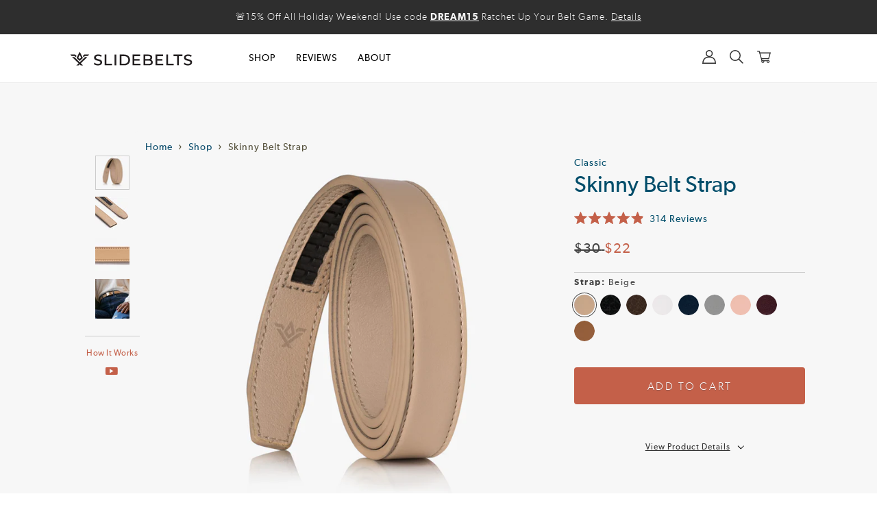

--- FILE ---
content_type: text/css
request_url: https://slidebelts.com/cdn/shop/t/581/assets/brig.scss.css?v=180279062954119689731766735446
body_size: 15908
content:
@font-face{font-family:Gibson;font-display:auto;src:url(//slidebelts.com/cdn/shop/t/581/assets/Gibson-Regular.otf?v=154795568004515873251739523064) format("opentype");src:url(31DD5B_4_0.eot?#iefix) format("embedded-opentype"),url(31DD5B_4_0.woff2) format("woff2"),url(31DD5B_4_0.woff) format("woff"),url(31DD5B_4_0.ttf) format("truetype");font-weight:500;font-style:normal}@font-face{font-family:Gibson_Light;font-display:auto;src:url(//slidebelts.com/cdn/shop/t/581/assets/Gibson_Light.otf?v=54491220524710472851739523065) format("opentype");src:url(31DD5B_7_0.eot?#iefix) format("embedded-opentype"),url(31DD5B_7_0.woff2) format("woff2"),url(31DD5B_7_0.woff) format("woff"),url(31DD5B_7_0.ttf) format("truetype");font-weight:100;font-style:normal}@font-face{font-family:Gibson-SemiBold;font-display:auto;src:url(//slidebelts.com/cdn/shop/t/581/assets/Gibson-SemiBold.otf?v=49000355357754330241739523065) format("opentype");src:url(31DD5B_3_0.eot?#iefix) format("embedded-opentype"),url(31DD5B_3_0.woff2) format("woff2"),url(31DD5B_3_0.woff) format("woff"),url(31DD5B_3_0.ttf) format("truetype");font-weight:600;font-style:normal}@font-face{font-family:Gibson-Bold;font-display:auto;src:url(//slidebelts.com/cdn/shop/t/581/assets/Gibson-Bold.otf?v=175059282858715245391739523062) format("opentype");src:url(31DD5B_5_0.eot?#iefix) format("embedded-opentype"),url(31DD5B_5_0.woff2) format("woff2"),url(31DD5B_5_0.woff) format("woff"),url(31DD5B_5_0.ttf) format("truetype");font-weight:800;font-style:normal}body{overflow-x:hidden!important}#engraveBtn.show{display:flex!important;gap:1rem;justify-content:space-between!important}a:hover{text-decoration:none}.template-wrap{padding:20px}.center{text-align:center}.gibson{font-family:Gibson;letter-spacing:0;text-transform:none}.img-margin-unset{margin:unset}.gibson_light{font-family:Gibson-Light;letter-spacing:0;text-transform:none}.slick-next:before,.slick-prev:before{display:none}.fa-angle-left,.fa-angle-right{margin-top:3px}.product_colle_1 .collections_drop:hover a{color:#e34f30!important}.product_colle_1 .collections_drop:hover .inner_dropdown{display:block!important}.primary-links-2 li:hover a{color:#e34f30!important}.overlay{display:none;position:fixed;z-index:1000;top:0;right:0;bottom:0;left:0;background-color:#0000004d}.overlay.is-active{display:block}.slick-active:focus{outline:0}.slick-list{width:100%}.slick-track{height:100%}.prod-block__slick-wrap .prod-block{display:flex;height:calc(100% - 20px);max-width:250px;margin:20px 18px 0}@media only screen and (min-width: 768px){.prod-block__slick-wrap .prod-block{margin-left:36px;margin-right:36px}}@media only screen and (min-width: 1024px){.prod-block__slick-wrap .prod-block{margin-left:auto;margin-right:auto}}.slick-next,.slick-prev{background-image:url(/cdn/shop/t/234/assets/icon-arrow.svg);background-size:contain;background-repeat:no-repeat;height:26px;width:16px}.slick-next:focus,.slick-next:hover,.slick-prev:focus,.slick-prev:hover{background-image:url(/cdn/shop/t/234/assets/icon-arrow.svg);background-size:contain;background-repeat:no-repeat}.slick-prev{transform:rotate(180deg)}.no-scroll{overflow:hidden!important;height:100vh!important}.email-capture{background-color:#f7f7f7;box-shadow:0 2px 20px #0000000d;position:fixed;bottom:0;left:50%;transition:all 1s;transform:translate(-50%,1000%);width:100%;height:270px;z-index:6000}@media only screen and (min-width: 768px){.email-capture{width:600px}}.email-capture.email-capture--active{transition:all .5s;transform:translate(-50%)}.email-capture__close{margin-top:20px;margin-right:20px;cursor:pointer;position:absolute;right:0}.email-capture__copy,.email-capture__header{color:#000;font-family:Gibson-Light;font-weight:300;text-align:center}.email-capture__header{font-size:30px;margin-top:50px}@media only screen and (min-width: 768px){.email-capture__header{margin-top:60px}}.email-capture__copy{font-size:16px;margin:0 auto;max-width:400px;padding:0 15px}@media only screen and (min-width: 768px){.email-capture__copy{padding:0}}.email-capture-form{margin-top:24px}.email-capture-form__input-wrap{display:flex;justify-content:center}.email-capture-form__input{height:50px;width:215px;border:none;box-shadow:inset 0 1px #dfdfdf,inset 0 -1px #dfdfdf,inset 1px 0 #dfdfdf;padding:11px 15px}@media only screen and (min-width: 375px){.email-capture-form__input{width:240px}}@media only screen and (min-width: 768px){.email-capture-form__input{width:260px}}.email-capture-form__input:-ms-input-placeholder{color:inherit;font-family:Gibson-Light;font-size:16px}.email-capture-form__input::placeholder{color:inherit;font-family:Gibson-Light;font-size:16px}.klaviyo_messages{font-family:Gibson-Light;text-align:center}.error_message{font-size:15px;margin-top:5px}.klaviyo_form_actions{height:50px;position:relative}.email-capture-form__submit-button{background-color:#c46049;border-radius:0 5px 5px 0;height:100%;width:70px;text-align:center}.email-capture-mail-icon{position:absolute;top:50%;bottom:50%;transform:translate(-50%,-50%)}.prod_drop2:hover+.inner-dropdown{display:block}.product-information-container{margin-top:2%}#reviews-widget,.related-product{background-color:#f7f7f7}#customizebtn{margin-bottom:15px;margin-top:15px;background:#014d6d;box-shadow:none;color:#fff}#customizebtn:hover{color:#fff}.footer-container{background-color:#fff;padding-top:43px;width:100%}.footer-nav{display:flex;flex-direction:column;max-width:375px;margin-left:auto;margin-right:auto;width:100%}.web-access-icon{background:#000;border-radius:50%;width:30px;height:30px;padding:5px}.footer-access{cursor:pointer}@media only screen and (min-width: 768px){.footer-nav{flex-direction:row;justify-content:space-between;margin-left:auto;margin-right:auto;max-width:1265px;padding:0 15px}}.footer-nav-item{padding-right:0;position:relative}@media only screen and (min-width: 480px){.footer-nav-item{padding-right:20px}.footer-nav-item:last-child{padding-right:0}}.footer-nav__logo{width:170px}@media only screen and (min-width: 768px){.footer-nav__logo svg{height:25px;width:140px}}@media only screen and (min-width: 768px){.footer-nav__logo{width:140px}}.footer-logo-contact-wrap{padding-left:50px;padding-right:50px;padding-bottom:40px}@media only screen and (min-width: 768px){.footer-logo-contact-wrap{padding-left:0;padding-right:20px;padding-bottom:0}}.footer-nav__contact{padding-top:15px}@media only screen and (min-width: 768px){.footer-nav__contact{padding-top:24px}}.footer-nav__contact-business-hours,.footer-nav__contact-phone{color:#000;font-family:Gibson;font-size:11px;line-height:13px}@media only screen and (min-width: 768px){.footer-nav__contact-business-hours,.footer-nav__contact-phone{line-height:12px}}.footer-nav__contact-business-hours{padding-top:15px;padding-bottom:27px}.footer-nav-item__title,.footer-newsletter__title{color:#000;font-family:Gibson;font-size:13px;height:50px;letter-spacing:1px;text-transform:uppercase}@media only screen and (min-width: 768px){.footer-nav-item__title,.footer-newsletter__title{height:21px}}.footer-newsletter__title{height:21px}.footer-nav-item__title{display:flex;align-items:center;justify-content:space-between;padding-left:50px;padding-right:50px}@media only screen and (min-width: 768px){.footer-nav-item__title{align-items:flex-start;border-top:none;padding-left:0;padding-right:0;white-space:nowrap}}.footer-nav--arrow-icon{display:block;transform:rotate(90deg)}@media only screen and (min-width: 768px){.footer-nav--arrow-icon{display:none}}.footer-nav--arrow-icon svg{height:13px;width:13px}.footer-nav__item--has-dropdown{border-top:1px solid #dfdfdf}.footer-nav__item--has-dropdown:nth-of-type(4){border-bottom:1px solid #dfdfdf}@media only screen and (min-width: 480px){.footer-nav__item--has-dropdown:nth-of-type(4){border-bottom:none}}@media only screen and (min-width: 480px){.footer-nav__item--has-dropdown{border-top:none;border-bottom:none}}.footer-nav-linklist{transition:opacity .5s ease-out;opacity:0;height:0;overflow:hidden}.footer-nav-linklist.is-active{opacity:1;height:auto}@media only screen and (min-width: 768px){.footer-nav-linklist{height:auto;opacity:1;overflow:visible}}.footer-nav-linklist__link{font-family:Gibson-Light;font-size:16px;font-weight:300;line-height:24px;padding-left:50px;padding-right:50px}@media only screen and (min-width: 768px){.footer-nav-linklist__link{padding-left:0;padding-right:0}}.footer-nav-linklist__link:hover{text-decoration:none;color:#000;opacity:.7}.footer-nav-linklist__item{padding-top:0;padding-bottom:20px}@media only screen and (min-width: 768px){.footer-nav-linklist__item{padding-top:10px;padding-bottom:0}}.footer-nav-linklist__item:last-of-type{padding-bottom:20px}@media only screen and (min-width: 768px){.footer-nav-linklist__item:last-of-type{padding-bottom:0}}.footer-newsletter{padding:22px 50px 0;width:100%}@media only screen and (min-width: 768px){.footer-newsletter{max-width:340px;padding:0;width:auto}}.footer-newsletter__title{line-height:inherit}.footer-newsletter__copy{color:#000;font-family:Gibson-Light;font-size:15px;font-weight:300;line-height:22px;padding-top:10px;padding-bottom:8px}.footer-email-form__input-wrap{display:flex}.footer-field-group{height:45px;width:100%}.footer-email-form__input{height:100%;width:100%;border:1px solid #dfdfdf;border-right:none;border-top-left-radius:5px;border-bottom-left-radius:5px;font-size:13px;padding-left:12px}.footer-email-form__input:focus{outline:0}.footer-email-form__input:-ms-input-placeholder{display:flex;align-items:center;font-family:Gibson-Light;font-size:1.3rem}.footer-email-form__input::placeholder{display:flex;align-items:center;font-family:Gibson-Light;font-size:1.3rem}.footer-form-actions{height:45px;position:relative}.footer__submit-button{background-color:#c46049;border-radius:0 5px 5px 0;position:relative;height:100%;width:65px;text-align:center}.footer__submit-button:hover{opacity:.9}.footer-legal-copy{margin-top:40px;padding:0 40px;text-align:center}@media only screen and (min-width: 768px){.footer-legal-copy{margin-top:65px;padding:0}}.footer-legal__copyright{color:#676c7a;font-family:Gibson-Light;font-size:14px;font-weight:300;line-height:16px}.footer-legal__links{text-align:center;margin-top:4px}.footer-legal__link-item{text-decoration:none;color:#676c7a;font-family:Gibson-Light;font-size:14px;line-height:16px}.footer-legal__link-item:hover{text-decoration:none;opacity:.7}.social-links{display:flex;align-items:center;justify-content:space-between}.topbar{padding:0;height:45px}.topbar p{margin:0 auto}.topbar .holidaybar-text{color:#f7f7f7!important;background-color:#2e2e2e;font-size:14px!important;line-height:20px;text-align:center;display:flex;align-items:center;font-family:gibson-light}.topbar .holidaybar-text a{color:#f7f7f7!important}.top_bar_text{height:45px}#topHeaderModal{top:30%}.topmodal{border-bottom:unset!important;padding-bottom:0;padding-left:6%}.topmodal h4{color:#000;letter-spacing:1px;font-size:18px;font-family:gibson-semibold}.fine-print ul li{list-style-type:disc;margin-left:3%}.topbar .holidaybar-text-mob{background-color:#2e2e2e;display:none;color:#f7f7f7!important;font-size:14px!important;line-height:20px;text-align:center}@media (max-width: 1080px){.topbar .holidaybar-text{font-size:14px}}@media (max-width: 980px){.topbar .holidaybar-text{display:none}.topbar .holidaybar-text-mob{display:flex;align-items:center;justify-content:center;font-size:14px;flex-direction:column}}@media (max-width: 833px){header.navbar.is-sticky{background:#fffc;top:0!important}.company_sticky .navbar,.navbar.is-sticky{position:fixed;top:0!important}header.navbar{position:absolute}header.navbar.stick_comp{position:fixed;top:0}.topbar .searchdiv{display:none}}@media (max-width: 440px){.topbar .holidaybar-text-mob{font-size:14px!important}}@media (max-width: 385px){.topbar .holidaybar-text-mob{font-size:13px!important}}@media (max-width: 355px){.topbar .holidaybar-text-mob{font-size:12px!important;line-height:13px!important}}.fine-print{font-family:Gibson-regular;color:#000;font-weight:500;padding-left:6%!important;padding-bottom:6%!important;word-break:break-word;text-align:left}.fine-print a,.holidaybar-text a{text-decoration:underline}.holidaybar-text-mob a{text-decoration:underline;font-family:gibson-light;color:#f7f7f7!important}.holidaybar-text span,.holidaybar-text-mob span,.fine-print span{font-family:gibson-semibold}#topHeaderModal:focus{outline:none!important}#topHeaderBtn{font-family:gibson-light;cursor:pointer;text-decoration:underline}.top_bar_text p a{text-decoration:none}.top_bar_text strong{font-weight:400}.site-navigation{top:0;width:100%;background-color:#fff;z-index:9999}.navbar{position:fixed;top:0;left:0;width:100%}.nav-main{background-color:#fff;display:none;align-items:center;position:relative;height:70px;width:100%;padding:0 100px;margin:0 auto;z-index:999;justify-content:space-between}@media only screen and (min-width: 992px){.nav-main{display:flex}}.nav-logo{display:flex;align-items:center;margin-right:50px;max-height:25px;max-width:183px;height:100%;width:100%}.nav-logo svg{height:100%;width:100%}.navigation{display:flex;justify-content:space-between;height:100%;flex:2 0 auto}@media (max-width: 1142px){.navigation{flex:unset}}.nav-item{color:#000;font-family:Gibson;font-size:14px;line-height:18px;list-style:none;padding-right:30px;text-transform:uppercase;height:100%;display:flex!important;align-items:center}@media (max-width: 1142px){.nav-item{font-size:12px}}.nav-item:first-of-type{padding-left:30px}.nav-item__link{padding-bottom:1px;display:flex;align-items:center;cursor:pointer;text-decoration:none;color:#000}.nav-item__link:active,.nav-item__link:hover,.nav-item__link:focus{text-decoration:none!important;color:#000}.nav-item__link:hover{color:#000!important}.nav-item--has-sub-nav:hover .nav-item__link,.nav-item__link:hover,.nav-item-hover{border-bottom:3px solid #c46049;padding-top:3px}.nav-item--has-sub-nav:hover{color:#000}.nav-item-list{height:100%;display:flex}.nav-list--right{padding-right:35px!important;justify-content:center}.nav-list--right .nav-item{padding-right:20px;padding-left:0}.nav-item{height:100%}.nav-item-search:focus{outline:0}.nav-svg-icons svg{height:80px}.mega-nav__submenu-item:hover .nav-svg-icons svg #atag,.mega-nav__submenu-item:hover .nav-svg-icons svg .bcompany,.mega-nav__submenu-item:hover .nav-svg-icons svg .bhelp,.mega-nav__submenu-item:hover .nav-svg-icons svg .bhiw,.mega-nav__submenu-item:hover .nav-svg-icons svg .bloc,.mega-nav__submenu-item:hover .nav-svg-icons svg .breward,.mega-nav__submenu-item:hover .nav-svg-icons svg .bshop,.mega-nav__submenu-item:hover .nav-svg-icons svg .btag,.mega-nav__submenu-item:hover .nav-svg-icons svg .c-our-story,.mega-nav__submenu-item:hover .nav-svg-icons svg .chelp,.mega-nav__submenu-item:hover .nav-svg-icons svg .chiw,.mega-nav__submenu-item:hover .nav-svg-icons svg .cshop,.mega-nav__submenu-item:hover .nav-svg-icons svg .ctag,.mega-nav__submenu-item:hover .nav-svg-icons svg .dhelp,.mega-nav__submenu-item:hover .nav-svg-icons svg .dhiw,.mega-nav__submenu-item:hover .nav-svg-icons svg .ehiw{stroke:#c46049}.mega-nav__submenu-item:hover .nav-svg-icons #coworking-icon,.mega-nav__submenu-item:hover .nav-svg-icons .jobs-icon{fill:#c46046!important}.mega-nav__submenu-item:hover .nav-svg-icons svg #atag,.mega-nav__submenu-item:hover .nav-svg-icons svg .bhelp,.mega-nav__submenu-item:hover .nav-svg-icons svg .btag,.mega-nav__submenu-item:hover .nav-svg-icons svg .c-our-story,.mega-nav__submenu-item:hover .nav-svg-icons svg .ctag,.mega-nav__submenu-item:hover .nav-svg-icons svg .ecompany,.mega-nav__submenu-item:hover .nav-svg-icons svg .eloc,.mega-nav__submenu-item:hover .nav-svg-icons svg .fhelp{fill:#c46049}.mega-nav__submenu-item:hover .nav-svg-icons #coworking-icon{stroke:#c46049!important}.mega-nav-container{background-color:#fff;width:100%;box-shadow:inset 0 1px #f3f3f3;display:flex;position:absolute;left:0;top:100%;opacity:0;display:none;padding:0 100px 0 400px}.mega-nav{background-color:#fff;display:flex;opacity:1;overflow:hidden;max-height:200px;max-width:1080px;pointer-events:all;z-index:100;height:auto;width:100%;transition:opacity .3s ease-in-out}.mega-nav-visible{opacity:1;pointer-events:all;z-index:100;display:flex;border-top:1px solid #f3f3f3;padding-bottom:5px;box-shadow:0 5px 10px -6px #0000001a}@media (min-width: 990px){.navigation--spacing-helper{height:0;transition:height .3s ease;background:#fff}.for_tablet{display:none}.for_desktop{display:block}}area{cursor:pointer;display:block}.mega-nav__submenu{background-color:#fff;flex-basis:100%;height:100%;width:100%;margin-top:1.5%;display:inline-flex;justify-content:space-evenly;align-items:baseline}.mega-nav__submenu-link{padding:6px 12px;font-family:Gibson;font-size:12px;color:gray;letter-spacing:1px;text-transform:uppercase}@media (max-width: 1200px){.mega-nav__submenu-link{font-size:10px}}.mega-nav__submenu-link:hover{color:#c46049}.mega-nav__submenu-link.submenu-link--font-light:hover{color:gray}.mega-nav__submenu-link:active,.mega-nav__submenu-link:focus{color:#000;text-decoration:none}.mega-nav__submenu-item{display:inline-flex;flex-direction:column;align-items:center;cursor:pointer}.mega-nav__submenu-item:hover .mega-nav__submenu-link{color:#c46049}.mega-nav__submenu-item:hover .submenu-link--font-light{color:gray}.mega-nav__submenu-item:hover img{transform:scale(1.1)}.mega-nav__submenu-item img{transform:scale(1);transition:transform .18s ease-in-out}.mega-nav__submenu-item.is-active{color:#000}.mega-nav__submenu-item.is-active svg g g{fill:#fff}.mega-nav__submenu-item.is-active a:hover{color:#c46049}.submenu-arrow{height:18px;width:18px}.mega-nav-right{width:100%;position:relative}.mega-nav-right__content{position:absolute;top:0;left:0;right:0;bottom:0;opacity:0;display:flex;transform:scale(0)}.mega-nav-right__content.is-active{opacity:1;transform:scale(1);transition:opacity .2s ease-in-out}.grand-menu-items{display:flex;max-width:610px;flex-basis:610px}.mega-nav-sub-submenu{display:flex;flex-direction:column;padding-top:33px;padding-left:40px;padding-right:40px}.mega-nav-sub-submenu:first-of-type{padding-right:40px}.mega-nav-sub-submenu:last-of-type{padding-right:40px}.sub-submenu-category{font-size:10px}.mega-nav-greatgrand__link{font-family:Gibson-Light;font-size:16px;font-weight:300;line-height:22px;max-width:190px;text-transform:none;margin-top:10px}.mega-nav-greatgrand__link:first-of-type{margin-top:5px}.mega-nav-greatgrand__link:hover{color:#000}.mega-nav-feat-product{max-height:235px;max-width:300px;margin-top:33px;margin-right:35px}.mega-nav-feat-img{height:100%;width:auto}.mega-nav-feat-img-copy{margin-top:10px}.mob-features .slick-next,.mob-features .slick-prev{z-index:100}.home-mobile-content{margin:0!important}header.navbar{position:fixed!important;top:0;left:0;width:100vw}#shopify-section-navigation{position:sticky;z-index:100000;width:100vw;top:0;border-bottom:1px solid #eee}.nav-mobile{display:block;background-color:#fff;height:50px;width:100vw}@media only screen and (min-width: 992px){.nav-mobile{display:none}}.nav-mobile-header{display:flex;align-items:center;justify-content:space-around;height:100%}.nav-mobile-logo svg{width:165px}@media only screen and (min-width: 480px){.nav-mobile-logo svg{width:183px}}.nav-mobile-logo{display:flex;height:25px;position:relative;right:5px}.mobile-nav-search{position:absolute;top:0;right:0;display:flex;justify-content:center;align-items:center;height:50px;width:50px;margin-right:35px}.js-mobile-nav-close,.js-mobile-nav-toggle,.nav-mobile-cart{position:absolute;top:0;height:50px;width:50px;display:flex;justify-content:center;align-items:center;cursor:pointer}.js-mobile-nav-toggle{left:0;opacity:1;visibility:visible}.js-mobile-nav-toggle g g{fill:#000}.js-mobile-nav-toggle.hidden{opacity:0;visibility:hidden}.js-mobile-nav-close{left:0;opacity:0;visibility:hidden}.js-mobile-nav-close svg{height:15px;width:15px}.js-mobile-nav-close.is-active{opacity:1;visibility:visible}.nav-mobile-cart{position:absolute;top:0;right:0}.nav-mobile-cart svg{width:21px;height:18px;margin-right:3px}.nav-mobile-content{background-color:#fff;box-shadow:inset 0 1px #dfdfdf;height:calc(100vh - 95px);width:100vw;opacity:0;z-index:9;top:95px;overflow-y:scroll;overflow-x:hidden!important;position:fixed;visibility:hidden;transform:translate(-100vw);transition:opacity .25s ease-in-out,transform .25s ease-in-out}.nav-mobile-content.is-active{transform:translate(0);opacity:1;visibility:visible;overflow:auto;z-index:110}.mobile-parent__item{display:flex;align-items:center;justify-content:space-between;background:#efefef;border-bottom:3px solid #fff;line-height:29px;padding:8px 0;text-transform:uppercase}.mobile-parent__item:nth-child(n+2){padding-top:8px}.mobile-parent__link{font-family:Gibson;color:#2c2c2c;font-weight:300;line-height:30px;padding-left:33px;text-transform:uppercase}.mobile-grand-menu,.mobile-submenu{display:flex;flex-wrap:wrap;opacity:0;height:0;background-color:#fff;overflow:auto;width:101vw;margin:0 auto;transform:translate(100vw);transition:opacity .25s ease-in-out,transform .25s ease-in-out;z-index:2000}.mobile-grand-menu.is-active,.mobile-submenu.is-active{transform:translate(0);opacity:1;height:auto}.submenu-top{display:flex;justify-content:center;align-items:center;line-height:29px;padding:15px 0;position:relative;border-top:1px solid #dfdfdf;border-bottom:1px solid #dfdfdf}.mobile-back-btn,.submenu-top__title{color:#000;font-size:15px;letter-spacing:1.5px;line-height:18px;text-transform:uppercase}.mobile-back-btn{position:absolute;top:0;left:0;height:100%;display:flex;align-items:center;font-family:Gibson-Light;font-weight:600;margin-left:18px}.submenu-top__title{font-family:Gibson;font-weight:800}.mobile-submenu-list__item{display:flex;flex-direction:column;flex:1 1 33%;flex-grow:0;text-align:center;align-self:baseline}.mobile-submenu-list__item a{width:100%}.mobile-submenu-list__item-link{color:gray;font-family:Gibson;font-size:11px;font-weight:300;line-height:29px;text-align:center;text-transform:uppercase}.mobile-sale-link{color:#c46049}.mobile-arrow{display:flex;justify-content:center;align-items:center;width:27px;height:27px;margin-right:24px;ransform:rotate(90deg);transition:transform .3s ease}.mobile-arrow.is-active{transform:rotate(270deg);transform-origin:center}.mobile-arrow svg{width:8px;height:14px}.grand-child{border-bottom:1px solid #f3f3f3}.grand-child-list-item,.great-grand-menu__item-link{color:#000;font-family:Gibson-Light;line-height:29px}.grand-child-list-item{display:flex;align-items:center;justify-content:space-between;line-height:29px;padding:15px 0;position:relative}.grand-child-title{padding-left:18px}.grand-menu-arrow{display:flex;align-items:center;justify-content:center;width:13px;height:13px;margin-right:24px;transform:rotate(90deg);transition:transform .3s ease}.grand-menu-arrow.is-active{transform:rotate(270deg);transform-origin:center}.grand-menu-arrow svg{width:100%;height:100%}.great-grand-menu{height:0;opacity:0;overflow:auto;transition:opacity .25s ease-in-out}.great-grand-menu.is-active{opacity:1;height:auto;transition:opacity .25s ease-in-out}.great-grand-menu__item{line-height:20px}@media only screen and (min-width: 480px){.great-grand-menu__item{line-height:29px;padding-bottom:8px;padding-top:8px}}.great-grand-menu__item-link{padding-left:48px}.grand-child-title,.mobile-parent__link{font-size:16px}@media only screen and (min-width: 480px){.grand-child-title,.mobile-parent__link{font-size:18px}}.mnav-link{display:block;width:100%}.form-search{position:absolute;top:224px;left:0;right:0;background-color:#fff;height:100px;max-height:100px;opacity:0;overflow:hidden;transition:transform .25s ease-in-out,opacity .25s ease-in-out,visibility .25s ease-in-out;transform:translateY(-280px);visibility:hidden;z-index:100}@media only screen and (max-width: 990px){.form-search{top:49px}.for_tablet{display:block}.for_desktop{display:none}}@media only screen and (min-width: 480px){.form-search{height:140px;max-height:140px}}.form-search.is-visible{border-top:1px solid #dfdfdf;box-shadow:0 2px 1px -2px #dfdfdf;opacity:1;visibility:visible;transform:translateY(0)}.form-search .form-search-close{position:absolute;top:0;right:0;margin-top:15px;margin-right:15px}@media only screen and (min-width: 480px){.form-search .form-search-close{margin-top:20px;margin-right:45px}}.form-search .form-search-input{font-family:Gibson;border-radius:0;letter-spacing:1.5px;line-height:1;font-size:20px;font-weight:500;background-color:transparent;border:0;border-bottom:2px solid #000;text-align:left;width:100%;padding-bottom:10px}.form-search .form-search-input:focus{outline:0}.form-search .form-search-input:-ms-input-placeholder{color:#dfdfdf}.form-search .form-search-input::placeholder{color:#dfdfdf}.form-search-inner{padding:35px;height:100%}@media only screen and (min-width: 480px){.form-search-inner{padding:45px}}.search_reactor{margin-top:100px}.product-loop{display:flex;justify-content:space-around;flex-wrap:wrap}.prod-block__slick-wrap{height:100%}.prod-block{display:inline-flex;flex-direction:column;width:150px;flex:none;border:solid 1px transparent;position:relative;transition:border .3s ease-in-out;margin:0 20px}@media only screen and (max-width: 380px){.prod-block{margin:10px 0}}@media only screen and (min-width: 768px){.prod-block{width:235px}}@media only screen and (min-width: 1024px){.prod-block{width:250px}.prod-block:hover{border:solid 1px #dfdfdf}}.prod-block__badge{display:flex;justify-content:center;align-items:center;width:46px;height:46px;padding:10px 6px 6px;position:absolute;top:-12px;left:-6px;text-align:center;color:#c46049;font-family:Gibson-SemiBold;font-size:9px;letter-spacing:.55px;line-height:10px;text-transform:uppercase;border:solid 1px #c46049;border-radius:50%;z-index:1}@media only screen and (min-width: 375px){.prod-block__badge{width:50px;height:50px;padding:10px;left:-10px;font-size:10px;line-height:12px}}.prod-block__picture-link{min-height:148px}@media screen and (min-width: 768px){.prod-block__picture-link{min-height:248px}}.prod-block__picture{min-height:248px;transition:opacity .3s ease-in-out}.prod-block__info{display:flex;flex-direction:column;padding:24px 0 16px}@media only screen and (min-width: 768px){.prod-block__info{padding:24px 10px 16px}}.prod-block__review{padding:0 14px;min-height:18px}@media only screen and (min-width: 768px){.prod-block__review{min-height:20px}}.prod-block__review .spr-badge-caption{display:none}.prod-block__review [class*=" spr-icon-"]:before,.prod-block__review [class^=spr-icon-]:before{margin-right:4px;font-size:10px}@media only screen and (min-width: 768px){.prod-block__review [class*=" spr-icon-"]:before,.prod-block__review [class^=spr-icon-]:before{margin-right:3px;font-size:13px}}.prod-block__title{margin-top:6px;margin-bottom:0;padding:0 14px;color:#004d6a;font-family:Gibson;font-size:12px;letter-spacing:.37px;line-height:15px;text-transform:none}@media only screen and (min-width: 768px){.prod-block__title{margin-top:8px;font-size:15px;letter-spacing:.43px;line-height:18px}}.prod-block__price-cont{margin:4px 0;padding:0 14px;color:#5b5b5b;font-family:Gibson;font-size:11px;letter-spacing:.31px;line-height:13px}@media only screen and (min-width: 768px){.prod-block__price-cont{margin:2px 0;font-size:13px;letter-spacing:.37px;line-height:16px}}.prod-block__price{margin-right:4px}.prod-block__price-yes-compare{color:#c46049}.prod-block__price-compare{color:#5b5b5b;text-decoration:line-through;margin-right:4px;font-size:11px;color:#c3c3c3}.prod-block__stock{display:block;color:#c46049}.prod-block__swatches{flex:auto;display:flex;flex-wrap:wrap;justify-content:flex-start;align-content:flex-start;margin:8px 14px 0}.prod-block__swatch{display:flex;justify-content:center;align-items:center;width:15px;height:15px;margin-right:4px;margin-top:4px;border-radius:50%;overflow:hidden;pointer-events:none}@media only screen and (min-width: 768px){.prod-block__swatch{width:25px;height:25px;margin-right:8px;margin-top:8px;pointer-events:auto}}@media only screen and (min-width: 1024px){.prod-block__swatch{pointer-events:auto;cursor:pointer}}.prod-block__swatch.selected{box-shadow:0 0 0 1px #7f7f7f}.prod-block__swatch:nth-child(n+6){display:none}@media only screen and (min-width: 1024px){.prod-block__swatch:nth-child(n+6){display:none}}.prod-block__swatch-img{max-width:none;width:20px;height:20px}@media only screen and (min-width: 768px){.prod-block__swatch-img{width:35px;height:35px}}.prod-block__extra-swatches{margin-top:5px;color:#004d6a;font-family:Gibson;font-size:10px;letter-spacing:.29px}@media only screen and (min-width: 768px){.prod-block__extra-swatches{margin-top:12px;font-size:12px}}.prod-block__view-button{display:flex;justify-content:center;align-items:center;height:50px;width:100%;color:#fff;text-transform:uppercase;background-color:#c46049;border-radius:5px;opacity:0;pointer-events:none;transition:opacity .3s ease-in-out}@media only screen and (min-width: 1024px){.prod-block__view-button{margin-top:32px}.prod-block:hover .prod-block__view-button{opacity:1;pointer-events:auto}.prod-block:hover .prod-block__view-button:focus,.prod-block:hover .prod-block__view-button:hover{color:#fff;opacity:.8}}.prod-block.white{background:0 0}.coll-header{position:relative;overflow:hidden;z-index:0}.coll-header:after{background:#0003;content:"";width:100%;height:100%;position:absolute;top:0;z-index:4}.coll-header__image{width:100%;height:144px;object-fit:cover}@media only screen and (min-width: 768px){.coll-header__image{height:256px}}.coll-header__container{position:absolute;top:50%;left:50%;width:100%;max-width:1440px;text-align:center;transform:translate(-50%,-50%);z-index:5}@media only screen and (min-width: 768px){.coll-header__container{padding-left:75px;text-align:left}}@media only screen and (min-width: 1200px){.coll-header__container{padding-left:150px}}.coll-header__header{margin:0;font-family:Gibson-SemiBold;font-size:30px;letter-spacing:3px;line-height:36px;color:#fff}@media only screen and (min-width: 992px){.coll-header__header{margin:20px 0 10px;font-size:43px;line-height:52px}}.coll-header__description{max-width:350px;margin:0 auto;font-size:18px;line-height:26px;color:#fff}.collection--super .coll-header__description{display:none}@media only screen and (min-width: 768px){.coll-header__description{margin:0}.collection--super .coll-header__description{display:block}}@media only screen and (min-width: 992px){.coll-header__description{max-width:500px;font-size:23px;line-height:31px}}.coll-header__sub-head{display:none;align-items:center;margin:24px 0;color:#050808;font-family:Gibson-SemiBold;font-size:18px;letter-spacing:2px;line-height:22px;text-align:center}.coll-header__sub-head:after,.coll-header__sub-head:before{content:" ";display:inline-block;flex:auto;height:1px;margin:0 10px;background-color:#dfdfdf}.collection--super .coll-header__sub-head{display:flex}@media only screen and (min-width: 768px){.collection--super .coll-header__sub-head{display:none}}.coll-section{max-width:1500px;margin:0 auto;position:relative;overflow:hidden}.coll-section h1{padding:25px 25px 0}@media only screen and (min-width: 992px){.coll-section h1{padding:45px 45px 0}}.coll-section__divider{width:100%;max-width:1160px;margin:0;position:absolute;top:25px;left:50%;transform:translate(-50%);border-top:solid 1px #dfdfdf}@media only screen and (min-width: 768px){.coll-section__divider{border-top:solid 2px #dfdfdf}}.coll-section__loop{justify-content:space-around;max-width:100%;margin:0 auto;padding:0}.coll-section-info{background:#fff;padding:10% 10% 0;min-height:120px}@media only screen and (min-width: 768px){.coll-section__loop{justify-content:flex-start;padding:45px 25px}.coll-section-info{min-height:180px}}.coll-section__loop:after{content:" ";width:150px}@media only screen and (min-width: 768px){.coll-section__loop:after{width:235px}}@media only screen and (min-width: 1024px){.coll-section__loop:after{width:250px}}.coll-section__feature{flex-basis:100%;width:100%;padding-bottom:70px;position:relative}@media only screen and (min-width: 768px){.coll-section__feature{flex-basis:calc(200% / 3);width:calc(200% / 3)}}@media only screen and (min-width: 768px){.coll-section__feature+.prod-block{align-self:flex-end}}.coll-section__feature-pic{display:block;width:92%;padding-left:15px;padding-right:15px;background-color:#f7f7f7}@media only screen and (min-width: 768px){.coll-section__feature-pic{width:96%}}@media only screen and (min-width: 1024px){.coll-section__feature-pic{width:92%}}.coll-section__feature-content{width:175px;position:absolute;right:10px;bottom:88px;padding:20px 16px;background-color:#fff;text-align:center}@media only screen and (min-width: 768px){.coll-section__feature-content{width:315px;right:0;bottom:100px;padding:35px 20px}}.coll-section__feature-header{margin-bottom:8px;color:#5b5b5b;font-family:Gibson;font-size:13px;letter-spacing:1.8px;line-height:19px;text-transform:uppercase}@media only screen and (min-width: 768px){.coll-section__feature-header{margin-bottom:25px;font-size:18px;letter-spacing:2.4px;line-height:22px}}.coll-section__feature-description{margin-bottom:18px;color:#5b5b5b;font-family:Gibson-Light;font-size:13px;letter-spacing:.4px;line-height:17px}@media only screen and (min-width: 768px){.coll-section__feature-description{margin-bottom:20px;font-size:16px;letter-spacing:.6px;line-height:25px}}.coll-section__feature-link{color:#5b5b5b;font-family:Gibson;font-size:13px;letter-spacing:1.8px;line-height:17px;text-transform:uppercase;border-bottom:solid 2px #5b5b5b}@media only screen and (min-width: 768px){.coll-section__feature-link{font-size:14px;letter-spacing:2.33px}}.coll-section__more{margin:0 auto;padding-bottom:75px;text-align:center}@media only screen and (min-width: 768px){.coll-section__more{padding-bottom:25px}}.coll-section__more-btn{padding:25px 55px 22px;color:#004d6a;font-family:Gibson;font-size:16px;letter-spacing:1.5px;line-height:19px;text-transform:uppercase;border:2px solid #004d6a;border-radius:5px}.coll-section__count{margin-top:14px;color:#7f7f7f;font-family:Gibson-Light;font-size:14px;font-style:italic;letter-spacing:.53px;line-height:25px}.coll-section__overlay{display:none;position:absolute;top:0;bottom:0;left:0;right:0;justify-content:center;align-items:center;background-color:#0000004d;z-index:3}.coll-section__overlay.overlayed{display:flex}.stamped-badge-caption{display:none}.super-collection-mosaic{background-color:#f7f7f7}.coll-mosaic{max-width:1260px;margin:0 auto;padding:0 10px;overflow:hidden}@media only screen and (min-width: 767px){.coll-mosaic{display:flex;justify-content:space-between;padding-top:20px}}.coll-mosaic__block-wrap{display:flex;flex-wrap:wrap;justify-content:space-between}@media only screen and (min-width: 768px){.coll-mosaic__block-wrap{flex-basis:calc(200% / 3 - 5px)}}.coll-mosaic__block{display:block;position:relative;margin-top:10px;height:125px;background-color:#000;z-index:0}.coll-mosaic__block:after{background:#0003;content:"";width:100%;height:100%;position:absolute;top:0;z-index:4}@media only screen and (min-width: 768px){.coll-mosaic__block{height:195px}}@media only screen and (min-width: 992px){.coll-mosaic__block{height:295px}}.coll-mosaic__block--1{height:255px}@media only screen and (min-width: 768px){.coll-mosaic__block--1{flex-basis:calc(100% / 3 - 5px);height:400px}}@media only screen and (min-width: 992px){.coll-mosaic__block--1{height:600px}}.coll-mosaic__block--3,.coll-mosaic__block--4{flex-basis:calc(45% - 4px)}.coll-mosaic__block--2,.coll-mosaic__block--5{flex-basis:calc(55% - 4px)}.coll-mosaic__image{width:100%;height:100%;object-fit:cover;transition:opacity .3s ease-in-out}.coll-mosaic__block:hover .coll-mosaic__image{opacity:.5}.coll-mosaic__title{position:absolute;top:50%;left:50%;transform:translate(-50%,-50%);width:80%;margin:0;text-align:center;color:#fff;font-family:Gibson-SemiBold;font-size:18px;letter-spacing:2px;text-transform:uppercase;z-index:5}@media only screen and (min-width: 992px){.coll-mosaic__title{font-size:33px}}.coll-carousel{padding-top:100px;padding-bottom:30px;background-color:#f7f7f7}.coll-carousel__title{display:flex;align-items:center;color:#5b5b5b;font-size:23px;letter-spacing:3px;line-height:28px;text-align:center;max-width:1440px;margin:0 auto 60px}.coll-carousel__title:after,.coll-carousel__title:before{content:" ";display:inline-block;flex:auto;height:1px;margin:0 10px;background-color:#dfdfdf}.coll-carousel__prods{max-width:1260px;margin:0 auto}@media only screen and (min-width: 1024px){.coll-carousel__prods{width:calc(100% - 120px)}}.coll-feature{display:flex;flex-direction:column;max-width:1440px;margin:0 auto;background-color:#fff}@media only screen and (min-width: 768px){.coll-feature{flex-direction:row}}.coll-feature__video{display:block;flex:auto;flex-basis:100%;width:100%;height:56.2vw}@media only screen and (min-width: 768px){.coll-feature__video{flex-basis:50%;width:50%;height:28.1vw;max-height:calc(1440px * .281)}}.coll-feature__info{flex:auto;flex-basis:100%;width:100%;display:flex;flex-direction:column;justify-content:center;padding:50px 0;align-items:center}@media only screen and (min-width: 768px){.coll-feature__info{flex-basis:50%;width:50%;padding:0}}.coll-feature__heading{width:70%;margin-bottom:20px;text-align:center;color:#050808;font-family:Gibson-SemiBold;font-size:23px;letter-spacing:1px;line-height:28px;text-transform:uppercase}@media only screen and (min-width: 992px){.coll-feature__heading{font-size:32px;letter-spacing:1.14px;line-height:38px}}.coll-feature__paragraph{width:80%;text-align:center;color:#5b5b5b;font-family:Gibson-Light;font-weight:600;font-size:13px;letter-spacing:.4px;line-height:21px}@media only screen and (min-width: 992px){.coll-feature__paragraph{width:70%;font-size:16px;letter-spacing:.6px;line-height:25px}}.coll-tiles{max-width:1440px;margin:0 auto;padding:50px 10px 35px;background-color:#fff;border-top:solid 1px #dfdfdf;border-bottom:solid 1px #dfdfdf}@media only screen and (min-width: 1024px){.coll-tiles{padding:75px 40px 105px}}@media only screen and (min-width: 1200px){.coll-tiles{padding:75px 90px 105px}}@media only screen and (min-width: 1440px){.coll-tiles{padding:75px 140px 105px}}.coll-tiles__header{margin-top:0;margin-bottom:10px;text-align:center;color:#050808;font-family:Gibson-SemiBold;font-size:23px;font-weight:600;letter-spacing:1px;line-height:28px;text-transform:uppercase}@media only screen and (min-width: 1024px){.coll-tiles__header{margin-bottom:15px;font-size:32px;letter-spacing:1.14px;line-height:38px}}.coll-tiles__subheader{margin-bottom:35px;text-align:center;color:#050808;font-family:Gibson-Light;font-size:13px;letter-spacing:1.16px;line-height:16px;text-transform:uppercase}@media only screen and (min-width: 1024px){.coll-tiles__subheader{margin-bottom:55px;font-size:18px;font-weight:300;letter-spacing:1.6px;line-height:22px}}@media only screen and (min-width: 768px){.coll-tiles__tiles{display:flex;justify-content:space-around}}.coll-tiles__tile{width:100%;margin-top:10px;background-color:#000;position:relative;z-index:0}.coll-tiles__tile:after{background:#0000;content:"";width:100%;height:100%;position:absolute;top:0;z-index:4}@media only screen and (min-width: 768px){.coll-tiles__tile{width:auto}}.coll-tiles__image{transition:opacity .3s ease-in-out}.coll-tiles__tile:hover .coll-tiles__image{opacity:.5}@media only screen and (max-width: 767px){.coll-tiles__image{margin-bottom:10px}}.coll-tiles__content{position:absolute;top:0;left:0;width:100%;height:100%;display:flex;flex-direction:column;justify-content:center;align-items:center}@media only screen and (min-width: 768px){.coll-tiles__content{justify-content:flex-end;padding:0 20px 35px}}@media only screen and (max-width: 767px){.coll-tiles__content{top:-70px;width:90vw}}.coll-tiles__title{margin-top:10px;margin-bottom:10px;text-align:center;color:#fff;font-family:Gibson-SemiBold;font-size:18px;letter-spacing:3.6px;line-height:22px;text-transform:uppercase;z-index:5}.coll-tiles__link{display:inline;text-align:center;color:#fff;font-family:Gibson-Light;font-size:12px;letter-spacing:2px;line-height:14px;text-transform:uppercase;border-bottom:solid 1px #fff;z-index:5}.coll-tiles__link:hover{color:#fff}.sort-filter{height:24px}@media only screen and (min-width: 992px){.sort-filter{height:72px}}.sort-filter__wrap{display:flex;justify-content:space-between;align-items:center;background-color:#fff;border:1px solid #dfdfdf;z-index:4}.sort-filter__wrap.stuck{position:fixed;top:95px;left:0;right:0}@media only screen and (min-width: 992px){.sort-filter__wrap.stuck{top:100px}}.sort-filter__clear{display:none;color:#050808;font-family:Gibson;font-size:10px;letter-spacing:1.6px;line-height:14px;text-align:center;text-transform:uppercase;text-decoration:underline;cursor:pointer;flex-basis:40%}@media only screen and (min-width: 480px){.sort-filter__clear{font-size:12px}}@media only screen and (min-width: 992px){.sort-filter__clear{font-size:14px}}.sort-filter .visible .filter__title .svg-icon,.sort-filter .visible .sort__title-wrap .svg-icon{transform:rotate(180deg)}.sort-filter__no-prods{display:none;padding:80px;min-height:75vh;text-align:center;background-color:#f7f7f7}.filter{flex-basis:100%;width:100vw;border-right:1px solid #dfdfdf;position:relative;transition:box-shadow .3s ease-in-out}.collectionColumn{background-color:#f7f7f7}@media only screen and (min-width: 992px){.filter{flex-basis:100%;width:100%%}.filterColumn{width:335px;float:left;min-height:75vh;background:#fff}.collectionColumn{width:calc(100% - 335px);float:right}}.filter.visible{box-shadow:inset 0 -3px #004d6a}.filter__title{display:flex;justify-content:space-between;align-items:center;padding:4px 12px;color:#004d6a;font-family:Gibson;font-size:12px;letter-spacing:2px;line-height:14px;text-transform:uppercase;cursor:pointer}@media only screen and (min-width: 992px){.filter__title{padding:25px 42px 23px;font-size:18px;letter-spacing:.5px;line-height:22px;text-transform:none}}.filter__title .svg-icon{margin-left:auto}.filter__title-show{display:none}@media only screen and (min-width: 992px){.filter__title-show{display:inline}}.filter__wrap{position:absolute;top:101%;left:-1px;max-height:0;width:100vw;background-color:#fff;overflow-y:hidden;z-index:5;transition:max-height .3s ease-in-out}.overflowVisible{overflow-y:visible!important}@media only screen and (min-width: 992px){.filter__wrap{width:335px}}.visible .filter__wrap{max-height:100vw;height:auto!important}.stuck .filter__wrap{position:fixed;bottom:0;top:157px;height:auto!important}@media only screen and (min-width: 992px){.stuck .filter__wrap{top:172px}}.filter__option{border-bottom:solid 1px #dfdfdf;background:#fff}.filter__option .svg-icon{margin-left:10px}.filter__option.open .svg-icon{transform:rotate(180deg)}.filter__option-name{display:flex;align-items:center;padding:25px 40px 23px;color:#050808;font-family:Gibson;font-size:14px;letter-spacing:1.6px;line-height:14px;text-transform:uppercase;cursor:pointer;transition:padding linear .3s}.open .filter__option-name{padding-bottom:13px}.filter__option-clear{display:none;margin-left:auto;color:#000;font-family:Gibson;font-size:10px;letter-spacing:1px;line-height:14px;text-decoration:underline}@media only screen and (min-width: 480px){.filter__option-clear{font-size:12px}}.filter__list-wrap{display:none}.filter__list-name{min-height:28px;padding:0 40px 14px;color:#7f7f7f;font-family:Gibson-Light;font-size:14px;letter-spacing:1px;line-height:14px}.filter__list{padding:0 40px 13px}.filter__list--grid{display:flex;flex-wrap:wrap}.filter__item{padding:12px 20px 10px;color:#050808;font-family:Gibson;font-size:14px;letter-spacing:1.4px;line-height:12px;cursor:pointer;position:relative}.filter__item.active:after{content:" ";position:absolute;top:calc(50% - 7px);left:0;width:6px;height:11px;border-bottom:solid 2px #000;border-right:solid 2px #000;transform:rotate(45deg)}.filter__item--grid{width:32px;height:32px;padding:0;overflow:hidden;text-indent:-500%;border:1px solid #f7f7f7;border-radius:20px;margin:5px}li.filter__item.filter__item--white.filter__item--grid{border:.65px solid grey}.filter__item--grid.active:after{position:unset}.filter__item--grid.active{box-shadow:0 0 0 1px #2c2c2c;border:2.5px solid white}li.filter__item.filter__item--white.filter__item--grid.active:after{position:absolute;top:1px;left:.7px;width:25px;height:25px;border:solid .65px grey;transform:none;border-radius:50%}li.filter__item.filter__item--white.filter__item--grid.active{border:2.5px solid #f7f7f7}.filter__item.disabled{pointer-events:none;opacity:.7}.filter__item-sub-category{padding:10px 0;font-family:gibson;font-style:italic;text-transform:uppercase;cursor:pointer;font-size:14px}.sort{flex-basis:100%;width:auto;border-left:1px solid #dfdfdf;position:relative;transition:box-shadow .3s ease-in-out}@media only screen and (min-width: 992px){.sort{flex-basis:300px;width:300px;position:absolute;right:1%;border:1px solid #164d6b;color:#164d6b;z-index:9999;border-radius:6px}}.sort.visible{box-shadow:inset 0 -3px #004d6a}.sort__title-wrap{display:flex;align-items:center;padding:4px 12px;color:#164d6b;font-family:Gibson;font-size:12px;letter-spacing:2px;line-height:14px;text-transform:uppercase;cursor:pointer}@media only screen and (min-width: 992px){.sort__title-wrap{padding:7px 12px;font-size:18px;letter-spacing:.5px;line-height:22px;text-transform:none}}.sort__title-wrap .svg-icon{margin-left:auto}.sort__title{display:none;flex:auto;margin-left:14px;color:#164d6b;font-family:Gibson-Light;font-size:15px;letter-spacing:1.6px;line-height:14px;text-transform:uppercase}@media only screen and (min-width: 992px){.sort__title{display:inline}}.sort__wrap{position:absolute;top:101%;right:-1px;width:100vw;max-height:0;background-color:#fff;overflow-y:scroll;z-index:5;transition:max-height .3s ease-in-out}@media only screen and (min-width: 768px){.sort__wrap{width:300px}}.visible .sort__wrap{max-height:100vh;height:auto!important}.stuck .sort__wrap{position:fixed;bottom:0;top:157px;height:auto!important}@media only screen and (min-width: 992px){.stuck .sort__wrap{top:172px}}.sort__list{text-align:right}@media only screen and (min-width: 992px){.sort__list{padding:0;background:#f7f7f7;border:1px solid;border-radius:7px 7px 5px 5px}}.sort__item{padding:18px 40px;color:#050808;font-family:Gibson;font-size:15px;letter-spacing:1.6px;line-height:22px;cursor:pointer;border-bottom:1px solid #dfdfdf}@media only screen and (min-width: 992px){.sort__item{padding:9px 40px;text-align:right;border-bottom:none}}.collection-no-products{padding:80px;text-align:center;background-color:#f7f7f7}.to-top{position:fixed;right:0;top:50%;transform:translateY(-50%);width:55px;height:55px;display:flex;justify-content:center;align-items:center;background-color:#fff;opacity:0;box-shadow:0 1px 3px -1px #00000080;z-index:5;pointer-events:none;transition:opacity .3s ease-in-out}.to-top.active{opacity:1;pointer-events:auto}@keyframes animateUp{0%{opacity:0;color:224c 6a;transform:translateY(20px)}to{opacity:1;color:#000;transform:translateY(0)}}.cart-page{background-color:#f7f7f7;padding:50px 0 0}.cart-page input[type=number]::-webkit-inner-spin-button,.cart-page input[type=number]::-webkit-outer-spin-button{-webkit-appearance:none;appearance:none;margin:0}.cart-page__inner{max-width:1220px;margin:0 auto}.cart-page__header{color:#050808;padding-bottom:20px;margin:0 20px;border-bottom:1px solid #dfdfdf}@media only screen and (min-width: 992px){.cart-page__header{border-bottom:none}}.cart-page__col{padding:0 20px}.cart-page__col-wrap{display:flex;flex-direction:column}@media only screen and (min-width: 992px){.cart-page__col-wrap{flex-direction:row}}.cart-page__col--left{flex:1}.cart-page__table-header{font-size:12px;line-height:13px;color:#050808;text-transform:uppercase;letter-spacing:1px}.cart-page__summary{width:100%}@media only screen and (min-width: 992px){.cart-page__summary{width:275px}}@media only screen and (min-width: 1050px){.cart-page__summary{width:390px}}.cart-page__table-top{display:flex;border-top:1px solid #dfdfdf;border-bottom:1px solid #dfdfdf;padding:12px 0;display:none}@media only screen and (min-width: 992px){.cart-page__table-top{display:flex}}.cart-page__col-big{flex:1}.cart-page__col-small{width:13%;min-width:80px}.cart-page__item-wrap{flex:1;border-bottom:1px solid #dfdfdf;padding:24px 0}@media only screen and (min-width: 992px){.cart-page__item-wrap{height:auto}}.cart-page__item-deets{display:flex;flex:1}.cart-page__item-price-wrap *,.cart-page__item-qty-wrap *,.cart-page__item-total-price-wrap *{margin-top:0}.cart-page__item-wrap--desktop{display:none}@media only screen and (min-width: 992px){.cart-page__item-wrap--desktop{display:flex}}.cart-page__item-wrap--mobile{display:flex;padding:24px 0;position:relative}@media only screen and (min-width: 992px){.cart-page__item-wrap--mobile{display:none}}.cart-page__item-info-mobile{margin-left:30px}.cart-page__item-title{font-size:16px;color:#050808;margin:0;line-height:24px}.cart-page__option{font-size:16px;color:#050808;line-height:24px;margin:0}.cart-page__item-price{font-size:16px;color:#050808;font-family:Gibson-Light;line-height:24px}@media only screen and (min-width: 992px){.cart-page__item-price{font-family:Gibson}}.cart-page__item-img{height:100px;object-fit:contain}.cart-page__item-info{margin-left:50px}.cart-page__item-qty-inner{width:70px;position:relative}.cart-page__qty-btn{position:absolute;right:0;height:25px;width:25px}.cart-page__qty-btn--add:before{content:"";position:absolute;width:0;height:0;border-left:5px solid transparent;border-right:5px solid transparent;border-bottom:5px solid #000;top:16px;right:8px}.cart-page__qty-btn--minus{bottom:0}.cart-page__qty-btn--minus:before{content:"";position:absolute;width:0;height:0;border-left:5px solid transparent;border-right:5px solid transparent;border-top:5px solid #000;bottom:16px;right:8px}.cart-page__item-qty{font-size:16px;color:#050808;text-align:center;width:100%;height:50px;padding-right:18px;-moz-appearance:textfield}.cart-page__total-price{font-size:16px;color:#050808;position:absolute;bottom:34px;right:20px;line-height:24px}@media only screen and (min-width: 992px){.cart-page__total-price{position:relative;right:auto;bottom:auto}}.cart-page__col--right{padding:0;width:100%}.cart-page__summary{padding:0 28px 14px}.cart-page__summary-bottom{padding:20px 0;border-bottom:1px solid #dfdfdf}@media only screen and (min-width: 992px){.cart-page__col--right{padding:0 18px;width:auto}.cart-page__summary{background:#fff;padding:28px}.cart-page__summary-bottom{padding-top:20px;padding-bottom:0;border-bottom:none}}.cart-page__summary-header{margin-top:0;color:#1e4c67;margin-bottom:30px;font-size:24px;line-height:27px}.cart-page__props-img{width:15px}.cart-page__cart-total-wrap,.cart-page__shipping-wrap,.cart-page__subtotal-wrap{display:flex;justify-content:space-between;align-items:center;padding:5px 0}.cart-page__key{font-size:12px;margin:0;line-height:13px;text-transform:uppercase;letter-spacing:1px}.cart-page__val{font-size:16px;line-height:24px;margin:0;color:#050808}.cart-page__val .money{display:block}.cart-page__val .money.animate-up{animation-name:animateUp;animation-duration:.5s;animation-timing-function:cubic-bezier(.05,.25,0,.96)}.cart-page__summary-top{border-bottom:1px solid #dfdfdf;padding-bottom:20px}.cart-page__key--subtotal,.cart-page__val--subtotal{font-size:22px;text-transform:none}.cart-page__checkout{width:100%;font-size:18px;color:#fff;border-radius:3px;background-color:#c46049;text-transform:none;margin-top:20px;padding:1.1em;letter-spacing:1.5px}.cart-page__props-wrap{display:flex;justify-content:space-between;margin-top:16px}.cart-page__prop{display:flex;align-items:center}.cart-page__props-text{color:#224c6a;font-size:14px;margin-bottom:0;margin-left:5px}.cart__mobile-upsell{display:flex}.cart__order-summary-mobile{display:block}@media only screen and (min-width: 992px){.cart__mobile-upsell,.cart__order-summary-mobile{display:none}}.cart__desktop-upsell,.cart__order-summary-desktop{display:none}@media only screen and (min-width: 992px){.cart__desktop-upsell,.cart__order-summary-desktop{display:block}}.cart-upsell{display:flex;margin-top:20px;padding:0 20px;flex-wrap:wrap}@media only screen and (min-width: 992px){.cart-upsell{flex-direction:row;flex-wrap:nowrap}}.cart-upsell__block{margin-bottom:20px;display:flex;padding:5px;background:transparent;cursor:pointer;transform:scale(1);transition:transform .3s ease;position:relative;border:1px solid #ccc;border-radius:4px}@media only screen and (min-width: 992px){.cart-upsell__block{width:280px;margin-right:28px}}.cart-upsell__block:hover,.cart-upsell__block.active{transform:scale(1.07)}.cart-upsell__block.active .cart__upsell_block-overlay{background-color:#fff0}.cart__upsell_block-overlay{position:absolute;width:100%;top:0;left:0;height:100%;transition:background-color .3s ease}.cart-upsell__prod-deets{margin-left:8px}.cart-upsell__prod-title,.cart-upsell__prod-price{font-size:14px;color:#050808}.cart-upsell__icon-plus{position:absolute;bottom:10px;right:10px}.cart-page__empty-cart{margin-top:30px}@media only screen and (min-width: 992px){.cart-page__empty-cart{margin-top:0}}.cart-page__empty-cart p{font-size:18px}.collection-wrapper .breadcrumb{display:none;margin:0 auto!important;padding:32px 0 8px 75px;background-color:#f7f7f7;border-radius:0}@media only screen and (min-width: 768px){.collection-wrapper .breadcrumb{display:block}}@media only screen and (min-width: 1200px){.collection-wrapper .breadcrumb{padding-left:150px}}@media only screen and (min-width: 1440px){.collection-wrapper .breadcrumb{padding-left:calc(50% - 570px);padding-right:calc(50% - 720px)}}.collection-wrapper .breadcrumb a{color:#004d6a;text-decoration:none;font-weight:500}.sb *,.sb:after,.sb:before{box-sizing:border-box}@media only screen and (max-width: 766px){.sb .product-single{padding-top:33px!important}}.sb .related-product .prod-block{width:auto}.sb .sb-hero{min-height:100vh;padding:80px 0 50px;background-position:center bottom;background-size:cover;background-repeat:no-repeat;position:relative;display:table;width:100%}.sb .sb-hero__modal{display:none;position:fixed;top:0;left:0;bottom:0;right:0;z-index:10000000;background:#00000080;justify-content:center;align-items:center}.sb .sb-hero__modal.modal--toggled{display:flex}.sb .sb-hero__modal-close{position:absolute;top:0;right:0;padding:8px 36px;color:#fff;font-size:62px;font-weight:700;font-family:monospace}.sb .sb-hero__container{max-width:1600px;padding:0 30px;width:100%;display:table-cell;vertical-align:middle}.sb .sb-hero__h1{font-size:36px;letter-spacing:.82px;line-height:46px;color:#fff;font-weight:600;text-align:center;text-shadow:2px 2px 4px rgba(0,0,0,.25);font-family:gibson}@media only screen and (min-width: 992px){.sb .sb-hero__h1{font-size:55px}}@media only screen and (min-width: 1200px){.sb .sb-hero__h1{letter-spacing:3.5px;font-size:69px;line-height:77px}}.sb .sb-hero__img{width:20%;min-width:261px;margin:15px auto -7%}@media only screen and (min-width: 992px){.sb .sb-hero__img{margin:5% auto -5%}}.sb .sb-hero__h3{color:#fff;font-size:28px;letter-spacing:1.05px;line-height:34px;text-align:center;text-shadow:2px 2px 4px rgba(0,0,0,.25);font-family:Gibson-Light;text-transform:capitalize}@media only screen and (min-width: 992px){.sb .sb-hero__h3{font-size:35px;letter-spacing:1.3px;line-height:42px}}@media only screen and (min-width: 1200px){.sb .sb-hero__h3{font-size:39px;letter-spacing:1.46px;line-height:47px}}.sb .sb-hero__h4{text-align:center;color:#fff;font-size:18px;letter-spacing:.68px;line-height:18px;margin-bottom:36px}@media only screen and (min-width: 1200px){.sb .sb-hero__h4{font-size:20px;letter-spacing:.75px;line-height:18px}}.sb .sb-hero__buttons{text-align:center;font-size:100px;line-height:0}.sb .sb-hero__button{display:inline-block;margin:10px auto 0;line-height:50px;height:50px;font-size:16px;letter-spacing:1.5px;border-radius:4px;text-transform:uppercase;color:#fff;min-width:196px;padding:0 20px;cursor:pointer;transition:.4s all;width:100%}@media only screen and (min-width: 767px){.sb .sb-hero__button{width:auto}}.sb .sb-hero__button--primary{background-color:#c46049}.sb .sb-hero__button--primary:hover{background-color:#a54a35}.sb .sb-hero__button--secondary{background:0 0;border:1px solid white}.sb .sb-hero__button--secondary:hover{background:#fff;color:#c46049}.sb .sb-hero__clip{position:absolute;bottom:0;left:0;right:0;display:flex}.sb .sb-hero__clip-left,.sb .sb-hero__clip-right{flex-grow:1;background:#f7f7f7}.sb .sb-hero__clip-center{flex-grow:0;border:56px solid #f7f7f7;border-top:27px solid transparent;border-bottom:0;position:relative}.sb .sb-hero__dash{position:absolute;bottom:17px;left:-1px;height:40px;border-left:2px dashed white}.sb .row{display:flex;flex-wrap:wrap;margin-right:-15px;margin-left:-15px;width:unset}.sb .row>div:first-child{padding-left:15px}.sb .col,.sb .col-1,.sb .col-10,.sb .col-11,.sb .col-12,.sb .col-2,.sb .col-3,.sb .col-4,.sb .col-5,.sb .col-6,.sb .col-7,.sb .col-8,.sb .col-9,.sb .col-auto,.sb .col-lg,.sb .col-lg-1,.sb .col-lg-10,.sb .col-lg-11,.sb .col-lg-12,.sb .col-lg-2,.sb .col-lg-3,.sb .col-lg-4,.sb .col-lg-5,.sb .col-lg-6,.sb .col-lg-7,.sb .col-lg-8,.sb .col-lg-9,.sb .col-lg-auto,.sb .col-md,.sb .col-md-1,.sb .col-md-10,.sb .col-md-11,.sb .col-md-12,.sb .col-md-2,.sb .col-md-3,.sb .col-md-4,.sb .col-md-5,.sb .col-md-6,.sb .col-md-7,.sb .col-md-8,.sb .col-md-9,.sb .col-md-auto,.sb .col-sm,.sb .col-sm-1,.sb .col-sm-10,.sb .col-sm-11,.sb .col-sm-12,.sb .col-sm-2,.sb .col-sm-3,.sb .col-sm-4,.sb .col-sm-5,.sb .col-sm-6,.sb .col-sm-7,.sb .col-sm-8,.sb .col-sm-9,.sb .col-sm-auto,.sb .col-xl,.sb .col-xl-1,.sb .col-xl-10,.sb .col-xl-11,.sb .col-xl-12,.sb .col-xl-2,.sb .col-xl-3,.sb .col-xl-4,.sb .col-xl-5,.sb .col-xl-6,.sb .col-xl-7,.sb .col-xl-8,.sb .col-xl-9,.sb .col-xl-auto{position:relative;min-height:1px;padding-right:15px;padding-left:15px}@media only screen and (min-width: 1200px){.sb .col-lg-6{flex:0 0 50%;max-width:50%}.sb .col-lg-3{flex:0 0 25%;max-width:25%}}@media only screen and (min-width: 767px){.sb .col-md-6{flex:0 0 50%;max-width:50%}.sb .col-md-3{flex:0 0 25%;max-width:25%}}.sb .breadcrumb.small--hide{background:#f7f7f7}.sb-features{position:relative}.sb-features__triangle{width:0;height:0;border-left:70px solid transparent;border-right:70px solid transparent;border-top:45px solid #f7f7f7;margin:0 auto 60px;display:block}.sb-features .slick-slider{margin-bottom:0}.sb-features .row{max-width:600px;margin:0 auto!important;position:relative;width:90%}@media only screen and (min-width: 1200px){.sb-features .row{width:100%;max-width:1400px}}.sb-features .row>div{flex-direction:column;justify-content:center;align-items:center;display:flex;width:100%}.sb-features .row .hidden-lg-down{display:none}@media only screen and (min-width: 1200px){.sb-features .row .hidden-lg-down{display:flex}}.sb-features__mobile-wrapper{position:relative}.sb-features__mobile-navigation{position:absolute;top:0;right:0;left:0;bottom:0}.sb-features__mobile-navigation>div{outline:0;height:100%;width:100%}.sb-features__cta{line-height:46px;white-space:nowrap;width:100%;border-radius:6px;background:#b8654f!important;color:#fff;font-size:16px;text-transform:uppercase;border:0;margin:60px auto 30px;max-width:300px!important;display:block;float:none!important}@media only screen and (min-width: 500px){.sb-features__cta{max-width:195px}}.sb-features__slick{width:100%;height:auto}.sb-features__slick-slide{width:100%;height:auto;outline:0}.sb-features .slick-arrow{display:none!important}.sb-features__heading{text-transform:capitalize;color:#424242;font-family:Gibson-light;font-size:20px;font-weight:300;letter-spacing:.75px;line-height:31px;text-align:center}@media only screen and (min-width: 767px){.sb-features__heading{font-size:33px;letter-spacing:1.24px;line-height:40px}}.sb-features__nav{text-align:center;margin-bottom:60px}.sb-features__nav .slick-dots{position:relative!important;bottom:unset}.sb-features__nav .slick-dots li{text-transform:uppercase;color:#676c7a!important;display:inline-block!important;cursor:pointer!important;height:auto!important;width:auto!important;color:#050808;font-family:Gibson;font-size:16px;letter-spacing:.76px;line-height:30px;margin:0 15px!important}@media only screen and (min-width: 767px){.sb-features__nav .slick-dots li{padding:0 9px!important;font-size:21px;line-height:40px;margin:0 20px!important}}.sb-features__nav .slick-dots li.slick-active{cursor:default;color:#050808!important;border-bottom:2px solid #050808}.sb-features__svg{position:absolute;top:0;left:0;right:0;bottom:0;width:100%;height:100%;z-index:0}.sb-features__svg-path--mobile{display:block}.sb-features__svg-path--desktop{display:none}@media only screen and (min-width: 1200px){.sb-features__svg-path--mobile{display:none}.sb-features__svg-path--desktop{display:block}}.sb-features__img{width:100%;display:block;height:auto;position:relative;z-index:-1}.sb-features__dash-outer{position:relative;height:80px;display:none}@media only screen and (min-width: 767px){.sb-features__dash-outer{display:block}}.sb-features__dash{position:absolute;bottom:0;left:50%;height:40px;width:1px;background:repeating-linear-gradient(#676c7a,#676c7a 6px,#0000 6px 12px)}.sb-features__mobile{width:100%}@media only screen and (min-width: 1200px){.sb-features__mobile{display:none}}.sb-features__mobile .sb-feature{margin-top:15px;min-height:unset;width:100%}.sb-features .slick-dots{bottom:-35px!important}.sb-feature{width:100%;min-height:120px;position:relative;cursor:pointer}@media only screen and (min-width: 1450px){.sb-feature.sb-feature--active.sb-feature--expand{width:140%;margin-left:-100px;margin-top:-230px}}.sb-feature--expand:not(.sb-feature--active){margin-top:-220px}.sb-feature--active{cursor:default}.sb-feature--active .sb-feature__icon{background:#00445f}.sb-feature--active .sb-feature__svg{filter:brightness(0) invert(100%)}.sb-feature--active .sb-feature__learn-more{display:none}.sb-feature:last-child{min-height:unset}.sb-feature__icon{transition:.3s background-color;position:absolute;top:0;left:0;width:70px;height:70px;border-radius:70px;text-align:center;line-height:70px;display:none}@media only screen and (min-width: 1200px){.sb-feature__icon{display:block}}.sb-feature__svg{transition:.3s filter;width:40px;max-height:45px;vertical-align:middle;display:inline-block!important}.sb-feature__img{width:100%;height:auto;display:block;position:relative;z-index:-1}.sb-feature__heading{font-size:15px;font-weight:600;letter-spacing:1.32px;line-height:30px;text-align:center}@media only screen and (min-width: 1200px){.sb-feature__heading{margin-left:85px;margin-top:0;color:#424242;text-align:left;letter-spacing:unset;line-height:unset}}.sb-feature__subheading{text-align:center;font-size:13px;color:#666;font-weight:300;text-transform:capitalize}@media only screen and (min-width: 1200px){.sb-feature__subheading{text-align:left;margin-left:85px}}.sb-feature__uls{margin-top:60px}.sb-feature__ul{padding-left:18px}@media only screen and (min-width: 767px){.sb-feature__ul{display:inline-block;width:50%;vertical-align:top}}.sb-feature__li{list-style:disc;margin-bottom:15px}.sb-feature__li hr{border:0;height:1px;width:40px;display:block;margin:8px auto 8px 0;background:#000}.sb-feature__li-details{display:none}.sb-feature__learn-more{text-decoration:underline;cursor:pointer}.sb-feature--active .sb-feature__li-details{display:inline-block}.sb-feature__slick{width:100%;height:auto;position:relative;z-index:-1}.sb-feature__slick-slide{width:100%;height:auto;outline:0}.sb-product__h1{height:30px;width:165px;color:#004d6a;font-size:24px;line-height:30px;text-align:center;width:100%}@media only screen and (min-width: 992px){.sb-product__h1{font-size:33px;line-height:30px;text-align:left}}.sb-product__h4{height:30px;width:166px;color:#004d6a;font-family:Gibson;font-size:14px;line-height:30px;text-align:center;width:100%}@media only screen and (min-width: 992px){.sb-product__h4{font-size:16px;line-height:30px;text-align:left}}.sb-product__price{color:#424242;font-size:16px;letter-spacing:.67px;line-height:19px;text-align:right}@media only screen and (min-width: 992px){.sb-product__price{font-size:20px;letter-spacing:.83px;line-height:24px}}.sb-product__addon{color:#424242;font-size:12px;letter-spacing:.5px;line-height:19px;text-align:left;display:block;display:inline-block}.sb-product__swatches .swatch ul{font-size:0;position:static!important}.sb-product__swatches .swatch li.color{width:28px;height:28px;margin-right:20px;display:inline-block}.sb-product__swatches .swatch li.color span{border-radius:28px}.sb-product__swatches .swatch .tooltip{bottom:105%;left:-48px}.sb-reviews{padding:80px 0;background:#f7f7f7;text-align:center}.sb-reviews__summary-title{font-size:39px;margin-bottom:5px;text-transform:none}.sb-reviews__stars{fill:orange;height:17px;width:auto;display:inline-block;vertical-align:text-bottom}.sb-reviews__summary-aggregate{vertical-align:middle;margin-bottom:50px}.sb-reviews__slider{max-width:700px;width:95%;display:block;margin:0 auto;height:auto}.sb-reviews__slider .slick-track{display:table!important}.sb-reviews__slider .slick-slide{float:none!important;display:table-cell!important;vertical-align:middle}.sb-reviews__slider .slick-dots{bottom:-50px!important}.sb-reviews__button{color:#343a46;font-size:16px;letter-spacing:1.5px;line-height:47px;text-transform:uppercase;border:2px solid #343a46;border-radius:6px;transition:.4s all;display:inline-block;margin:80px auto 0;padding:0 22px;text-decoration:none;white-space:nowrap}@media only screen and (min-width: 1001px){.sb-reviews__button{margin-top:50px}}.sb-reviews__button:hover{background:#343a46;color:#fff}.sb-review{margin:0 auto;float:none;outline:0;padding:0 15px}.sb-review__title{font-family:Gibson-Light;font-size:16px;letter-spacing:.6px;line-height:30px;margin-top:25px}@media only screen and (min-width: 767px){.sb-review__title{font-size:24px;letter-spacing:.9px;line-height:30px}}.sb-review__stars{width:80px;height:auto;display:block;margin:10px auto;fill:orange}.sb-review__body{color:#424242;font-family:Gibson-Light;font-size:16px;font-weight:300;letter-spacing:.6px;line-height:28px;text-align:center;margin-bottom:16px}@media only screen and (min-width: 767px){.sb-review__body{font-size:22px;letter-spacing:.82px;line-height:33px}}.sb-review__footer{color:#424242;font-family:Gibson-Light;font-size:10px;letter-spacing:1.07px;line-height:30px}@media only screen and (min-width: 767px){.sb-review__footer{font-size:12px;letter-spacing:1.29px;line-height:30px}}.sb-video{height:50vh;text-align:center;background-image:url(https://thegadgetflow.com/wp-content/uploads/2017/07/SlideBelts-Adjustable-Leather-Survival-Belt-02.jpg);background-size:cover;background-position:center center;display:table;width:100%}@media only screen and (min-width: 767px){.sb-video{height:100vh}}.sb-video__inner{display:table-cell;vertical-align:middle}.sb-video__subheading{font-size:16px;letter-spacing:.6px;line-height:40px;color:#fff;text-transform:none}@media only screen and (min-width: 767px){.sb-video__subheading{font-size:24px;letter-spacing:.9px;line-height:40px}}.sb-video__heading{color:#fff;font-size:35px;line-height:40px;text-transform:none;margin:5px auto 42px}@media only screen and (min-width: 767px){.sb-video__heading{font-size:71px;line-height:80px;margin:38px auto 53px}}.sb-video__play-icon{display:inline-block;background:#fff;text-align:center;width:38px;height:38px;line-height:38px;border-radius:38px;margin-bottom:4px}@media only screen and (min-width: 767px){.sb-video__play-icon{width:61px;height:61px;line-height:61px;border-radius:61px;margin-bottom:16px}}.sb-video__play-icon-svg{width:25px;vertical-align:middle;display:inline-block;margin-right:-4px}@media only screen and (min-width: 767px){.sb-video__play-icon-svg{width:32px;margin-right:-7px}}.sb-video__play-label{font-size:14px;letter-spacing:.25px;line-height:40px;text-transform:uppercase;color:#fff}@media only screen and (min-width: 767px){.sb-video__play-label{font-size:20px;letter-spacing:.36px;line-height:40px}}.sb-video__modal{display:none;position:fixed;top:0;left:0;bottom:0;right:0;z-index:100000000;background:#00000080;justify-content:center;align-items:center}.sb-video__modal.modal--toggled{display:flex}.sb-gallery__headings{margin-top:50px}@media only screen and (min-width: 767px){.sb-gallery__headings{margin-top:0;position:absolute;top:30px;z-index:2}.sb-gallery__headings--right{right:30px;text-align:right}.sb-gallery__headings--left{left:30px;text-align:left}}.sb-gallery__heading{color:#004d6a;font-size:24px;letter-spacing:.9px;line-height:40px;text-transform:none;text-align:center;font-weight:300}@media only screen and (min-width: 767px){.sb-gallery__heading{color:#fff;font-size:31px;letter-spacing:.9px;line-height:33px;text-align:inherit;white-space:nowrap}}.sb-gallery__subheading{font-size:15px;letter-spacing:.56px;line-height:19px;text-align:center;text-transform:none;margin-bottom:15px;transition:.4s ease-in opacity}@media only screen and (min-width: 767px){.sb-gallery__subheading{text-align:inherit;opacity:0}}.sb-gallery__break{display:none}@media only screen and (min-width: 767px){.sb-gallery__break{display:block}}.sb-gallery__sliders{width:100%;padding:100px 0;background:#f7f7f7}.sb-gallery__slider,.sb-gallery__slider div{height:100%}.sb-gallery__slider-arrows{position:absolute;bottom:0;right:0;z-index:2;font-size:0;transition:.4s opacity;display:none!important}@media only screen and (min-width: 767px){.sb-gallery__slider-arrows{opacity:0;display:inline-block!important}}.sb-gallery__slider-arrow{display:inline-block;background:#ffffffb3;position:relative;cursor:pointer}.sb-gallery__slider-arrow--left{margin-right:10px}.sb-gallery__slider-arrow svg{width:60px;padding:11px;vertical-align:middle}.sb-gallery__slider-arrow svg path{fill:#708090}.sb-gallery__slider-outer{position:relative;transition:.8s width cubic-bezier(.165,.84,.44,1);overflow:hidden}@media only screen and (min-width: 767px){.sb-gallery__slider-outer{height:515px;width:50%;display:inline-block}.sb-gallery__slider-outer:first-child{border-right:10px solid transparent}.sb-gallery__slider-outer:nth-child(2){border-left:10px solid transparent}.sb-gallery__slider-outer:before{content:"";background-color:#0000;transition:.4s background-color}.sb-gallery__slider-outer--hovered{width:66.6667%}.sb-gallery__slider-outer--hovered .sb-gallery__slider-arrows,.sb-gallery__slider-outer--hovered .sb-gallery__subheading{opacity:1}.sb-gallery__slider-outer--not-hovered{width:33.3333%}.sb-gallery__slider-outer--not-hovered:before{content:"";z-index:3;position:absolute;top:0;right:0;bottom:0;left:0;background-color:#0006}}@media only screen and (max-width: 766px){.sb-gallery__slider-inner{width:100%!important}}@media only screen and (min-width: 767px){.sb-gallery__slider-inner{width:unset;position:absolute;top:0;left:50%;height:515px;transform:translate3d(-50%,0,0)}}.sb-gallery__slider-inner .slick-slide{padding:0 7px}@media only screen and (min-width: 767px){.sb-gallery__slider-inner .slick-slide{padding:0}}.sb-gallery__slider-slide{background-size:cover;background-repeat:no-repeat;background-position:center center}.sb-social{background:#f7f7f7;padding:81px 0}.sb-social__heading{color:#004d6a;font-size:24px;letter-spacing:.9px;line-height:40px;text-align:center;text-transform:none}@media only screen and (min-width: 767px){.sb-social__heading{font-size:39px;letter-spacing:1.46px;line-height:40px}}.sb-social__subheading{color:#004d6a;font-size:15px;letter-spacing:.56px;line-height:19px;text-transform:none;text-align:center;margin-bottom:20px}@media only screen and (min-width: 767px){.sb-social__subheading{font-size:16px;letter-spacing:.6px;line-height:18px;margin-bottom:38px;margin-top:15px}}.sb-social__slider{max-width:1350px;margin:0 auto}.sb-social__slider-slide{padding:6px;height:300px}@media only screen and (min-width: 767px){.sb-social__slider-slide{padding:15px;min-height:350px}}.sb-social__slider-slide img{object-fit:cover;height:100%;width:100%}.sb-social .slick-slide{display:table-cell!important;float:none!important;vertical-align:middle!important}.sb-social .slick-track{display:table!important}.sb-social .slick-dots{bottom:-50px!important}.sb-testimonials{padding:50px 0}.sb-testimonials__heading-wrap{position:relative;text-align:center;margin-bottom:30px}.sb-testimonials__heading-wrap:before{content:"";width:100%;height:1px;background:#e6e6e6;position:absolute;top:50%;margin-top:-1px;left:0;z-index:-1}.sb-testimonials__heading{margin:0;color:#54503b;font-weight:700;font-size:23px;line-height:28px;text-align:center;text-transform:uppercase;display:inline-block;background:#fff;padding:0 25px}@media only screen and (min-width: 767px){.sb-testimonials__heading{font-family:Gibson;font-size:32px;font-weight:600;line-height:35px;color:#424242}}.sb-testimonials__reviews{padding:0 100px;max-width:815px;width:100%;margin:23px auto 40px}.sb-testimonials__review{text-align:center}.sb-testimonials__review-body{color:#424242;font-size:16px;font-weight:300;letter-spacing:.6px;line-height:33px}@media only screen and (min-width: 767px){.sb-testimonials__review-body{font-size:22px;letter-spacing:.82px}}.sb-testimonials__review-author{color:#424242;font-size:12px;letter-spacing:1.3px;line-height:30px;text-transform:uppercase;font-weight:600;font-family:gibson}.sb-testimonials__review-author a{font-weight:400;color:#b8654f;text-decoration:underline}.sb-testimonials__companies--static{text-align:center;display:none}@media only screen and (min-width: 767px){.sb-testimonials__companies--static{display:table;margin:0 auto}}.sb-testimonials__companies--static .sb-testimonials__company{display:table-cell;vertical-align:middle;padding:0 25px}.sb-testimonials__companies--static .sb-testimonials__company img{width:85%;border-bottom:1px solid transparent;padding:0 0 10px}.sb-testimonials__companies--static .sb-testimonials__company--active img{border-color:#000}.sb-testimonials__companies--slider{display:block}@media only screen and (min-width: 767px){.sb-testimonials__companies--slider{display:none}}.sb-testimonials__companies--slider .sb-testimonials__company{text-align:center}.sb-testimonials__companies--slider .sb-testimonials__company img{width:140px;height:auto;vertical-align:middle;display:inline-block}.sb-testimonials .slick-dots{position:relative!important;margin:30px auto!important;top:unset;left:unset;transform:unset}.sb-testimonials .slick-dots li.slick-active button{background-color:#c46049!important}.engravePolicyModal{top:10%!important;overflow-y:auto!important;outline:0}.engravePolicyModal p{font-size:14px;font-family:gibson-regular;color:#333}@media (min-width: 768px){.hide-this{display:none}.engravePolicyModal{top:15%!important}}.engrave-policy-points>li{list-style:disc;font-family:gibson-regular;margin-left:2%}.engravePolicyModal-title{font-family:Gibson-semibold;color:#c46049}.engravePolicyModal-Agree{background-color:#c46049;border-color:#c46049;margin-left:0!important}.engravePolicyModal-close{background-color:#014d6d;border-color:#014d6d;color:#fff;margin-left:0!important;margin-top:2%!important}.engravePolicyModal-Agree:focus,.engravePolicyModal-Agree:hover,.engravePolicyModal-close:focus,.engravePolicyModal-close:hover{color:#fff!important;opacity:.95}.disable-customize-btn{background:#c6c6c6!important;color:#000}.zakeke-product-button-container{display:none}#addedToCartModal:focus{outline:0}#addedToCartModal h4{font-family:gibson-regular;letter-spacing:1px;font-size:18px;color:#c46049;font-weight:600}#addedToCartModal .modal-content{background-color:#f7f7f7}#addedToCartModal .modal-header{border-bottom:0;padding-bottom:0}#addedToCartModal .container{padding-left:0;padding-right:0}#addedToCartModal .container .row{margin-left:0}#qty_section{border-bottom:1px solid #cfcfcf;padding-bottom:25px;margin-bottom:5%}@media (max-width: 768px){#qty_section{border-bottom:none}}#qty_section label{font-size:15px}#quantity{padding:10px;width:70px;border:1px solid #555;margin-left:10px;text-align:center}#customizebtn{margin-bottom:15px;margin-top:15px;background:#014d6d;box-shadow:none}#customizebtn:focus,#customizebtn:hover{color:#fff}.prdcpy .demand-msg{font-size:16px!important}.prdcpy .product-information-container{margin-top:2%}.product-information-container p{font-size:16px!important}.product-information-container .product-bullets{font-size:15px!important}#stamped-reviews-widget[data-widget-type=carousel] .stamped-carousel-scroll .stamped-reviews-author,#stamped-reviews-widget[data-widget-type=carousel] .stamped-carousel-scroll .stamped-reviews-message{margin-left:0!important}#stamped-reviews-widget[data-widget-type=carousel] .stamped-carousel-scroll .stamped-reviews-image{display:none!important}#stamped-reviews-widget[data-widget-type=carousel]{padding-top:2%}.reviews-wrapper{margin:0 auto;max-width:1600px;height:400px}.survival-belt-edc-belt-for-the-ultimate-outdoorsman ul.tabs li a{line-height:15px}#product_cart_btn1.show_only_mob{display:none}.prddtl h1{color:#4b5320;font-family:ClobberGroteskStencil-Bold;font-size:40px}.prdcpy .price{font-size:24px}.prdcpy p{font-size:15px}.block1 p,.swatch .tooltip,ul.tabs li a{font-family:Gibson-regular}#product_cart_btn .btn{font-family:Gibson-Light,sans-serif;font-size:18px;padding:14px 0 12px}.section_bg_rw .lftwrp .inner h2{font-family:ClobberGroteskStencil-Bold;font-size:48px;font-weight:400;line-height:1.2;text-shadow:10px 0 10px black}.white.fifthrw.leather-pic-box{padding:0;background:#f7f7f7}.leather-pic-box .c6.textsection{display:table;height:447px}.white.fifthrw.leather-pic-box .c6{margin-left:200px}.white.fifthrw.leather-pic-box .c6.fliped{float:right;margin-left:0;margin-right:200px;margin-top:-270px}.leather-pic-box .inner{display:table-cell;vertical-align:middle}.sb-video>iframe{display:block;margin:0 auto;max-width:100%}.videoWrapper{position:relative;padding-bottom:54.25%;padding-top:25px;height:0;margin-top:60px;margin-bottom:10px}.videoWrapper iframe{position:absolute;top:0;left:0;width:100%;height:100%}.more-info .text{width:220px;opacity:1}.more-info .text{font-family:Gibson-regular}.more-info .text span{color:#404728;display:block;font-size:15px;line-height:1;letter-spacing:3px}.more-info .text strong{font-size:17px;color:#e34f30;font-family:ClobberGroteskStencil-Bold;font-weight:400}.more-info .text{font-size:25px;line-height:28px}.ridge-first .dot{left:589px;top:17px}.more-info.ridge-first .text:before{border-left:2px dotted #e34f30;border-top:medium none;content:" ";height:67px;left:15px;position:absolute;top:-67px;width:1px}.ridge-first .text{left:581px;top:93px}.more-info.ridge-first{left:-120px;top:215px}.ridge-second .dot{left:383px}.ridge-second .text{left:309px;top:132px}.more-info.ridge-second .text:before{border-left:2px dotted #e34f30;content:"";height:117px;left:80px;position:absolute;top:-115px;width:1px}.more-info.ridge-second{left:-221px;top:246px}.ridge-third .dot{left:479px;top:63px}.ridge-fourth .dot{left:415px;top:-4px}.more-info.ridge-fourth{left:-130px;top:150px}.more-info.ridge-fifth{left:306px;top:190px}.ridge-third .text{right:110px;top:205px}.more-info.ridge-third{top:389px;left:-88px}.more-info.ridge-third .text:before{border-left:2px dotted #e34f30;border-top:2px dotted #e34f30;content:"";height:132px;left:81px;position:absolute;top:-136px;width:100px}.more-info.ridge-fourth .text{left:327px;top:-231px;width:300px}.more-info.ridge-fourth .text:before{border-right:2px dotted #e34f30;content:"";height:158px;left:95px;position:absolute;top:67px;width:2px}.ridge-fifth .dot{left:-132px}.ridge-fifth .text{left:-196px;top:-118px}.more-info.ridge-fifth .text:before{border-left:2px dotted #e34f30;border-bottom:2px dotted #e34f30;content:"";height:80px;left:44px;position:absolute;top:49px;width:20px}.more-info.ridge-sixth{bottom:407px;left:532px}.ridge-sixth .dot{left:-160px}.ridge-sixth .text{left:-8px;top:-62px;width:310px}.more-info.ridge-sixth .text:before{border-left:2px dotted #e34f30;border-top:2px dotted #e34f30;content:"";height:54px;position:absolute;top:23px;width:134px;left:-144px}.more-info.ridge-seventh{bottom:175px;left:355px}.fliped .ridge-seventh .dot{left:-100px;top:3px}.ridge-seventh .text{left:35px;top:-1px;width:300px}.more-info.ridge-seventh .text:before{border-top:2px dotted #e34f30;content:" ";height:63px;left:-119px;position:absolute;top:12px;width:114px}.more-info.ridge-eigth{bottom:462px;left:396px}.ridge-eigth .dot{left:-160px}.ridge-eigth .text{left:-106px;top:-130px;width:310px}.more-info.ridge-eigth .text:before{border-left:2px dotted #e34f30;border-top:2px dotted #e34f30;content:"";height:100px;left:-46px;position:absolute;top:29px;width:39px}.more-info.ridge-ninth{bottom:181px;left:355px}.ridge-ninth .dot{left:-119px;top:-162px}.ridge-ninth .text{right:757px;top:-309px}.more-info.ridge-ninth .text:before{border-bottom:2px dotted #e34f30;border-left:2px dotted #e34f30;content:" ";height:75px;left:62px;position:absolute;top:82px;width:184px}.feature-img-div{margin:0 auto;position:relative;max-width:626px}.block1 ul li{box-sizing:border-box;display:inline-block;padding:15px;text-align:center;vertical-align:top;width:49.5%}.block1 ul li:nth-child(5){clear:left;width:100%}.block2{clear:both;margin:0 auto;max-width:600px;padding:0 20px;text-align:left}.block2 ul li{margin:0 0 15px}.block2 ul li span.icon{border-radius:10px;box-shadow:3px 3px 3px #0000004d;display:inline-block;margin-right:2%;padding:5px;vertical-align:middle}.block2 ul li span.icon img{border-radius:10px;max-width:95px}.block2 ul li .info{display:inline-block;vertical-align:middle;width:62%}.block2 .info>p{max-width:100%!important;text-align:left;margin:0!important;padding:0!important;line-height:24px!important}.white.fifthrw{padding:50px 0}.block1 p{color:#000;display:block;font-size:12px;font-style:italic;line-height:13px;margin-top:2px}.videoMap{margin:0 auto}.videoMap .videoWrapper{margin:0}.block1 a{display:inline-block}.block h3,.leather-pic-box h2{font-family:Gibson-Regular}.leather-pic-box .c12{margin-bottom:40px;text-align:center}.showInFull{display:none!important}.leather-pic-box .c12>div{margin:0 auto;max-width:600px}.leather-pic-box .c12{padding-top:20px;padding-bottom:20px}.lessinfo-btn,.moreinfo-btn{color:#e34f30;font-weight:600}.desc-more-info{display:none}.white.fifthrw .c6{padding-left:0;padding-right:0}.c6.showInFull>img{width:100%}.strap-specs-wrapper{margin:0 auto;max-width:1520px}.strap-specs-img{position:relative}.strap-specs-img .strap-info{position:absolute}.strap-specs-img .strap-info .text span{color:#404728;display:block;font-size:15px;line-height:1;font-family:ClobberGroteskStencil}.strap-specs-img .strap-info .text strong{font-size:17px;color:#e34f30;font-family:ClobberGroteskStencil-Bold;font-weight:400}.strap-specs-img .strap-info .text{opacity:1;position:relative}.strap-specs-img .strap-info .text:before{content:"";position:absolute}.strap-specs-img .strap-info.info-one{left:300px;top:250px}.strap-specs-img .strap-info.info-one .text{left:-103px;top:-170px}.strap-specs-img .strap-info.info-one .text:before{border-right:2px dotted #e34f30;bottom:-110px;height:110px;right:120px;width:2px}.strap-specs-img .strap-info.info-two{left:520px;top:280px}.strap-specs-img .strap-info.info-two .text{left:330px;top:-180px}.strap-specs-img .strap-info.info-two .text:before{border-left:2px dotted #e34f30;bottom:96px;height:348px;left:-154px;transform:rotate(60deg);width:2px}.strap-specs-img .strap-info.info-three{left:620px;top:490px}.strap-specs-img .strap-info.info-three .text{left:-410px;top:0}.strap-specs-img .strap-info.info-three .text:before{border-top:2px dotted #e34f30;bottom:75px;height:2px;right:-198px;width:196px}.strap-specs-img .strap-info.info-four{left:705px;top:630px}.strap-specs-img .strap-info.info-four .text{left:-260px;top:60px}.strap-specs-img .strap-info.info-four .text:before{border-top:2px dotted #e34f30;bottom:78px;height:2px;right:-80px;transform:rotate(-35deg);width:84px}.strap-specs-img .strap-info.info-five{left:1030px;top:800px}.strap-specs-img .strap-info.info-five .text{left:-330px;top:0}.strap-specs-img .strap-info.info-five .text:before{border-top:2px dotted #e34f30;bottom:22px;height:2px;right:-170px;width:166px}.text.text-right{text-align:right}.strap-specs-img .strap-info .text span img{display:inline-block;vertical-align:bottom}.strap-specs-img .strap-info .text li{font-size:15px;margin:10px 0 10px -36px;padding-left:36px}.strap-specs-img .strap-info .text li strong{color:#404728}.strap-specs-wrapper .hideinfull,.showonlyinmobile{display:none}@media (max-width: 1520px){.strap-specs-wrapper{max-width:1160px}.strap-specs-img .strap-info.info-one{left:230px;top:190px}.strap-specs-img .strap-info.info-two{left:400px;top:220px}.strap-specs-img .strap-info.info-three{left:510px;top:390px}.strap-specs-img .strap-info.info-four{left:535px;top:470px}.strap-specs-img .strap-info.info-five{left:830px;top:630px}.white.fifthrw.leather-pic-box .c6{margin-left:100px}.white.fifthrw.leather-pic-box .c6.fliped{margin-right:100px}}@media (max-width: 1340px){.leather-pic-box .c6.textsection{display:block;height:inherit;text-align:center;padding-top:25px}.leather-pic-box .inner{display:block;vertical-align:middle}.white.fifthrw.leather-pic-box{padding:20px 0}.leather-pic-box .c12{margin-bottom:10px}.showInFull{display:inherit!important}.hideInFull{display:none!important}.fifthrw .lftwrp{display:table;height:420px;position:relative;text-align:center}.section_bg_rw .lftwrp .inner{display:table-cell}.white.fifthrw.leather-pic-box .c6{display:none}.leather-pic-box .mobile-img{display:block}}@media (max-width: 1160px){.strap-specs-img{display:none}.strap-specs-wrapper .hideinfull{display:block}}@media (max-width: 767px){.block1 ul li{width:100%}.fifthrw .lftwrp{height:180px}.section_bg_rw .lftwrp .inner h2{font-size:28px}}@media (max-width: 700px){#product_cart_btn1.show_only_mob{display:block}#product_cart_btn1.show_only_mob{left:inherit;margin-top:0;position:relative;right:0;top:0;width:30%;float:right}.prddtl form div{float:left;width:70%}.swatch .tooltip{line-height:34px}}@media (max-width: 560px){#product_cart_btn1.show_only_mob{margin-top:0;width:36%}.prddtl form div{width:63%}.prdcpy .prddtl{padding-right:0}}@media (max-width: 420px){#product_cart_btn1.show_only_mob{width:39%}.prddtl form div{width:61%}}@media (max-width: 390px){#product_cart_btn1.show_only_mob .fde.btn.add{font-size:10px}.prddtl form div{width:66%}#product_cart_btn1.show_only_mob{width:34%}}@media (max-width: 540px){.section_bg_rw .lftwrp .inner h2{font-size:24px;width:62%}.section_bg_rw .lftwrp{width:inherit}.leather-pic-box .mobile-img,.strap-specs-wrapper .hideinfull{display:none}.showonlyinmobile{display:block}}.gibson-light-italic{font-family:canada-type-gibson,sans-serif!important;font-weight:200;font-style:italic}.gibson-medium{font-family:canada-type-gibson,sans-serif!important;font-weight:500;font-style:normal}@media screen and (-ms-high-contrast: active),(-ms-high-contrast: none){.survival-feature-list ul{justify-content:space-around}.mega-nav__submenu{display:block}}.cart-page__summary-top{border-bottom:none;padding-bottom:0!important}p.afterpay-paragraph{text-align:match-parent!important;font-size:12px;color:inherit!important;font-family:inherit!important;display:block!important}@media only screen and (min-width: 769px){.price+.afterpay-paragraph{margin-top:-10px}}img.afterpay-logo{height:16px!important;width:77px!important;display:inline!important}.afterpay-instalments{font-weight:400!important;font-family:gibson-semibold!important}.afterpay-link-inner{font-size:12px;margin-left:2px}.afterpay-text2{margin-right:2px}.cart-page__subtotal-wrap+.afterpay-paragraph{text-align:left}a.remove-btn{color:#c46049;font-style:italic}.price-line{border-bottom:1px solid #ccc;padding:0 0 2%}@media (max-width: 990px){.remove-btn{bottom:125px}.cart-page__summary-top{border-top:1px solid #dfdfdf}}@media (max-width: 767px){.price-line{border-bottom:none;padding:0}}@media only screen and (max-width: 480px){.afterpay-paragraph,.afterpay-link-inner{font-size:10px}.afterpay-logo{max-width:20%!important;height:auto!important;width:auto!important}.price+.afterpay-paragraph{margin-top:14px}}.sb-features__mobile .slick-arrow{display:inline-block!important}.sb-features__mobile .slick-prev{top:0}.sb-features__mobile .slick-next{top:12px}.product .product-single .product-single__content .product-single__additional-actions .product-single__additional-action button[data-toggle=modal] .button__content{display:block}.cart-page__summary-header.checkout-titl{margin:20px 0 10px;border-top:1px solid #dfdfdf;padding-top:20px}@media (max-width: 991px){.hide-for-mob{display:none}}.ls-slide{margin:5px}.lifestyle-imagery-slider .slick-dots{bottom:-45px!important}.lifestyle-imagery-slider .slick-arrow{color:#424242;height:20px;width:20px;line-height:0;margin-top:-10px;border:1px solid #cbcbcb;box-shadow:0 2rem 5rem -2.5rem #00000040,0 .3rem 1rem #0000004d;cursor:pointer;font-size:35px;padding:23px;position:absolute;top:50%;z-index:5;background:#fff}.lifestyle-imagery-slider .slick-prev:hover,.lifestyle-imagery-slider .slick-prev:focus,.lifestyle-imagery-slider .slick-next:hover,.lifestyle-imagery-slider .slick-next:focus{outline:none;background:#fff;color:#424242}.lifestyle-imagery-slider .slick-prev{left:10px;transform:none;top:46%}.lifestyle-imagery-slider .slick-next{right:5px}.tbyb-learnMoreBtn{font-weight:700;margin-top:10px;cursor:pointer;width:max-content;display:flex;align-items:center}.sb__modal{display:flex;position:relative;margin:0 auto;background:#fff;width:850px;max-height:95%;padding:30px;opacity:0;z-index:9999999;overflow-y:auto;box-shadow:0 0 25px #00000040;visibility:hidden;-webkit-backface-visibility:hidden;backface-visibility:hidden;-webkit-overflow-scrolling:touch;-webkit-transform:scale(1.2);transform:scale(1.2);transition:all .6s cubic-bezier(.55,0,.1,1)}.sb__modal.active{visibility:visible;opacity:1!important;-webkit-transform:scale(1);transform:scale(1)}.sb__overlay.active{opacity:1!important;visibility:visible}@media only screen and (min-width: 576px){.sb__overlay{display:flex;align-items:center;justify-content:center;position:fixed;top:0;left:0;width:100%;height:100%;background-color:#000000b3;z-index:9999999999;visibility:hidden;-webkit-backface-visibility:hidden;backface-visibility:hidden;transition:opacity .6s cubic-bezier(.55,0,.1,1),visibility .6s cubic-bezier(.55,0,.1,1)}}@media only screen and (max-width: 575px){.sb__modal{position:fixed;top:0;left:0;width:100%;height:100%;max-height:100%;-webkit-overflow-scrolling:touch;-webkit-transform:scale(1.1);transform:scale(1.1);padding:0!important}#tbyb-learnMoreModal .sb__modal{top:8rem}.sb__modal .sb__modal__content{padding:30px 20px}}.sb__modal .close{position:absolute;cursor:pointer;top:20px;right:30px;z-index:9999;font-size:24px;-webkit-backface-visibility:hidden;backface-visibility:hidden;transition:opacity .6s cubic-bezier(.55,0,.1,1),-webkit-transform .6s cubic-bezier(.55,0,.1,1);transition:opacity .6s cubic-bezier(.55,0,.1,1),transform .6s cubic-bezier(.55,0,.1,1);transition:opacity .6s cubic-bezier(.55,0,.1,1),transform .6s cubic-bezier(.55,0,.1,1),-webkit-transform .6s cubic-bezier(.55,0,.1,1);transition-delay:.3s}.sb__modal.active .close{-webkit-transform:translateY(10px);transform:translateY(10px);opacity:1}.sb__modal .sb__modal__content{width:100%;opacity:0;text-align:center;-webkit-backface-visibility:hidden;backface-visibility:hidden;transition:opacity .6s cubic-bezier(.55,0,.1,1);transition-delay:.3s}.sb__modal.active .sb__modal__content{opacity:1}.sb__modal .sb__modal__hiw{display:flex;max-width:92%;margin:0 auto 40px}.sb__modal .sb__modal__tile{position:relative;box-sizing:border-box;width:33.33%;padding:10px 20px;text-align:center}.sb__modal .sb__modal__tile .sb__modal__tile__divider{position:absolute;top:0;bottom:0;right:-4px;width:8px;margin:auto}.sb__modal .sb__modal__tile img{height:64px}.sb__modal .sb__modal__tile h4{margin:15px 0 10px;letter-spacing:inherit!important;font-weight:500;text-transform:none;font-weight:700;font-size:24px;color:#000}.sb__modal .sb__modal__tile h2{font-size:40px;margin-bottom:10px}.sb__modal .sb__modal__title{margin:20px auto 30px;letter-spacing:inherit!important;text-transform:none;line-height:inherit;font-size:20px;font-weight:400;color:#212121}.sb__modal .sb__modal__title .tryathome{font-size:18px;padding:4px 6px;background:#212121;border-radius:3px;color:#fff}.sb__modal .sb__modal__footer{border-top:1px solid #eee;padding:20px;text-align:center}.loading-modal{background:#fffc;height:100vw;width:100vw;z-index:999;margin:0 auto;display:none}#loading{display:inline-block;width:50px;height:50px;border:5px solid rgba(196,96,73,.8);border-radius:50%;border-top-color:#fff;animation:spin 1s ease-in-out infinite;-webkit-animation:spin 1s ease-in-out infinite;position:fixed;z-index:1100;top:50%;left:50%}.breadcrumb{background-color:#f7f7f7}@keyframes spin{to{-webkit-transform:rotate(360deg)}}@-webkit-keyframes spin{to{-webkit-transform:rotate(360deg)}}.footer-legal-disclosure{max-width:1260px;margin:15px auto;padding:20px;border-top:1px solid #dfdfdf}.footer-legal-disclosure p{font-family:gibson-light;font-size:12px;color:#676c7a}.footer-legal-disclosure p span{font-family:gibson}.footer-legal-disclosure p a{text-decoration:underline}@media only screen and (max-width: 369px){.optimize-covid-banner .for_mobile{font-size:12px}}@media only screen and (max-width: 329px){.optimize-covid-banner .for_mobile{font-size:11px}}.acess-para{font-family:Gibson-Light;font-size:16px}.access-title{font-family:Gibson-Regular;font-size:42px;line-height:1em;font-weight:500;color:#000;padding:40px 0;margin-bottom:0;border-bottom:1px solid #cacaca}.access-header{font-family:Gibson-Regular;font-size:1.8vw;margin-top:3rem}@media only screen and (max-width: 768px){.access-header{font-size:5vw}.access-title{font-size:30px}}.access-block{border-bottom:1px solid #cacaca;padding-bottom:3rem}div.shophire_page>section.hero_section>div.wrapper>h1.heading_text{font-weight:400!important;letter-spacing:4px!important}div.shophire_page>section.hero_section>div.wrapper>a.hero_button{margin-top:16.5px!important}div.shophire_page>section.hero_section>div.wrapper>h1.heading_text,div.shophire_page>section.hero_section>div.wrapper>h2.subheading_text{text-shadow:0px 4px 4px black!important}div.shophire_page>section.hero_section{webkit-box-shadow:0px 0px 10px 3px #606060!important;moz-box-shadow:0px 0px 10px 3px #606060!important;box-shadow:0 10px 10px -5px #606060!important}div.shophire_page>section.benefit_section>div.wrapper>div.benefit_grid{grid-column-gap:30px!important;grid-row-gap:30px!important}div.shophire_page>section.benefit_section>div.wrapper>div.benefit_grid>div.benefit_item{background:#000!important;color:#fff!important}.apply-now-container{text-align:center;margin:0 auto;width:100%}.apply-now-btn{background:#c46049;color:#fff;border-radius:2px;font-size:20px;padding:10px 30px}.product-price{display:flex;flex-direction:row;align-items:center}.product-price__old-price{text-decoration:line-through}.product-price__new-price{color:#bc0803;font-weight:900}.slick-dots li button:before{content:""!important}
/*# sourceMappingURL=/cdn/shop/t/581/assets/brig.scss.css.map?v=180279062954119689731766735446 */


--- FILE ---
content_type: text/json
request_url: https://conf.config-security.com/model
body_size: 84
content:
{"title":"recommendation AI model (keras)","structure":"release_id=0x52:71:66:43:7f:49:63:4b:4b:53:4f:3f:52:72:63:20:63:5b:3e:72:70:30:23:5e:69:70:26:6e:56;keras;zeq54fqar7uzk5e6zltrte7805cdbyrthggyd6xxfjyvotwh5twin9j7f2j51kwd6wubftoq","weights":"../weights/52716643.h5","biases":"../biases/52716643.h5"}